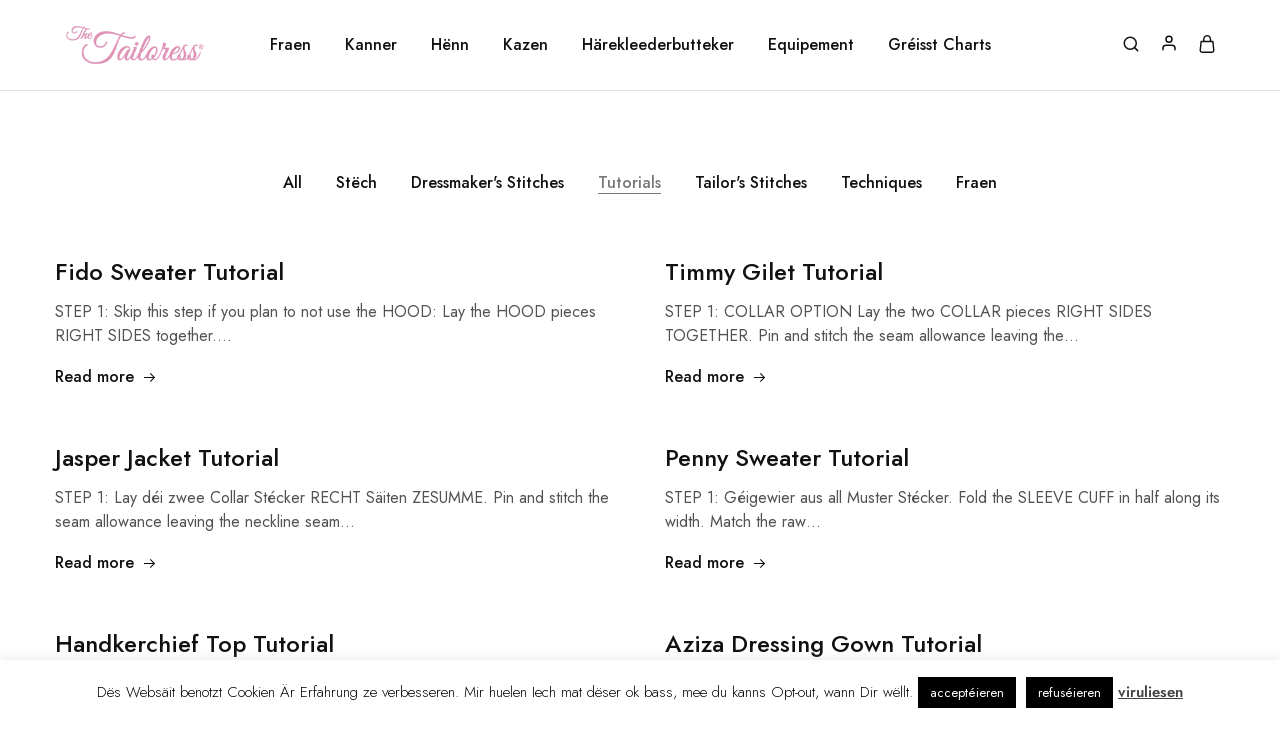

--- FILE ---
content_type: text/html; charset=UTF-8
request_url: https://www.the-tailoress.com/lb/category/Tutorials/
body_size: 21132
content:
<!doctype html>
<html lang="lb" dir="ltr">
<head>
    <meta charset="UTF-8">
    <meta name="viewport" content="width=device-width, initial-scale=1">
    <link rel="profile" href="https://gmpg.org/xfn/11">

	<meta name='robots' content='index, follow, max-image-preview:large, max-snippet:-1, max-video-preview:-1' />

	<!-- This site is optimized with the Yoast SEO plugin v26.8 - https://yoast.com/product/yoast-seo-wordpress/ -->
	<title>Tutorials Archives - d'Tailoress</title>
	<link rel="canonical" href="http://www.the-tailoress.com/lb/m/category/Tutorials/" />
	<link rel="next" href="https://www.the-tailoress.com/category/tutorials/page/2/" />
	<meta property="og:locale" content="en_US" />
	<meta property="og:type" content="article" />
	<meta property="og:title" content="Tutorials Archives - d'Tailoress" />
	<meta property="og:url" content="Majo://www.the-tailoress.com/category/tutorials/" />
	<meta property="og:site_name" content="d'Tailoress" />
	<meta name="twitter:card" content="summary_large_image" />
	<script type="application/ld+json" class="yoast-schema-graph">{"@context":"https://schema.org","@graph":[{"@type":"CollectionPage","@id":"https://www.the-tailoress.com/category/tutorials/","url":"https://www.the-tailoress.com/category/tutorials/","name":"Tutorials Archives - The Tailoress","isPartOf":{"@id":"https://www.the-tailoress.com/#website"},"breadcrumb":{"@id":"https://www.the-tailoress.com/category/tutorials/#breadcrumb"},"inLanguage":"lb"},{"@type":"BreadcrumbList","@id":"https://www.the-tailoress.com/category/tutorials/#breadcrumb","itemListElement":[{"@type":"ListItem","position":1,"name":"Home","item":"https://www.the-tailoress.com/"},{"@type":"ListItem","position":2,"name":"Tutorials"}]},{"@type":"WebSite","@id":"https://www.the-tailoress.com/#website","url":"https://www.the-tailoress.com/","name":"The Tailoress","description":"","publisher":{"@id":"https://www.the-tailoress.com/#organization"},"potentialAction":[{"@type":"SearchAction","target":{"@type":"EntryPoint","urlTemplate":"https://www.the-tailoress.com/?s={search_term_string}"},"query-input":{"@type":"PropertyValueSpecification","valueRequired":true,"valueName":"search_term_string"}}],"inLanguage":"lb"},{"@type":"Organization","@id":"https://www.the-tailoress.com/#organization","name":"The Tailoress","url":"https://www.the-tailoress.com/","logo":{"@type":"ImageObject","inLanguage":"lb","@id":"https://www.the-tailoress.com/#/schema/logo/image/","url":"https://www.the-tailoress.com/wp-content/uploads/2022/08/The-Tailoress-Logo.png","contentUrl":"https://www.the-tailoress.com/wp-content/uploads/2022/08/The-Tailoress-Logo.png","width":4000,"height":1600,"caption":"The Tailoress"},"image":{"@id":"https://www.the-tailoress.com/#/schema/logo/image/"},"sameAs":["https://www.facebook.com/pages/Sewing-Pattern-Cutting-and-Dressmaking/126427090862322","https://www.instagram.com/the_tailoress"]}]}</script>
	<!-- / Yoast SEO plugin. -->


<link rel='dns-prefetch' href='//fonts.googleapis.com' />
<link rel="alternate" type="application/rss+xml" title="d'Tailoress &raquo; Feed" href="http://www.the-tailoress.com/lb/m/feed/" />
<link rel="alternate" type="application/rss+xml" title="d'Tailoress &raquo; Comments Feed" href="http://www.the-tailoress.com/lb/m/comments/feed/" />
<style id='wp-img-auto-sizes-contain-inline-css' type='text/css'>
img:is([sizes=auto i],[sizes^="auto," i]){contain-intrinsic-size:3000px 1500px}
/*# sourceURL=wp-img-auto-sizes-contain-inline-css */
</style>
<link rel='stylesheet' id='wp-block-library-css' href='https://www.the-tailoress.com/wp-includes/css/dist/block-library/style.min.css?ver=de8168b9111e4af6114eee88e6b9fe27' type='text/css' media='all' />
<style id='wp-block-library-theme-inline-css' type='text/css'>
.wp-block-audio :where(figcaption){color:#555;font-size:13px;text-align:center}.is-dark-theme .wp-block-audio :where(figcaption){color:#ffffffa6}.wp-block-audio{margin:0 0 1em}.wp-block-code{border:1px solid #ccc;border-radius:4px;font-family:Menlo,Consolas,monaco,monospace;padding:.8em 1em}.wp-block-embed :where(figcaption){color:#555;font-size:13px;text-align:center}.is-dark-theme .wp-block-embed :where(figcaption){color:#ffffffa6}.wp-block-embed{margin:0 0 1em}.blocks-gallery-caption{color:#555;font-size:13px;text-align:center}.is-dark-theme .blocks-gallery-caption{color:#ffffffa6}:root :where(.wp-block-image figcaption){color:#555;font-size:13px;text-align:center}.is-dark-theme :root :where(.wp-block-image figcaption){color:#ffffffa6}.wp-block-image{margin:0 0 1em}.wp-block-pullquote{border-bottom:4px solid;border-top:4px solid;color:currentColor;margin-bottom:1.75em}.wp-block-pullquote :where(cite),.wp-block-pullquote :where(footer),.wp-block-pullquote__citation{color:currentColor;font-size:.8125em;font-style:normal;text-transform:uppercase}.wp-block-quote{border-left:.25em solid;margin:0 0 1.75em;padding-left:1em}.wp-block-quote cite,.wp-block-quote footer{color:currentColor;font-size:.8125em;font-style:normal;position:relative}.wp-block-quote:where(.has-text-align-right){border-left:none;border-right:.25em solid;padding-left:0;padding-right:1em}.wp-block-quote:where(.has-text-align-center){border:none;padding-left:0}.wp-block-quote.is-large,.wp-block-quote.is-style-large,.wp-block-quote:where(.is-style-plain){border:none}.wp-block-search .wp-block-search__label{font-weight:700}.wp-block-search__button{border:1px solid #ccc;padding:.375em .625em}:where(.wp-block-group.has-background){padding:1.25em 2.375em}.wp-block-separator.has-css-opacity{opacity:.4}.wp-block-separator{border:none;border-bottom:2px solid;margin-left:auto;margin-right:auto}.wp-block-separator.has-alpha-channel-opacity{opacity:1}.wp-block-separator:not(.is-style-wide):not(.is-style-dots){width:100px}.wp-block-separator.has-background:not(.is-style-dots){border-bottom:none;height:1px}.wp-block-separator.has-background:not(.is-style-wide):not(.is-style-dots){height:2px}.wp-block-table{margin:0 0 1em}.wp-block-table td,.wp-block-table th{word-break:normal}.wp-block-table :where(figcaption){color:#555;font-size:13px;text-align:center}.is-dark-theme .wp-block-table :where(figcaption){color:#ffffffa6}.wp-block-video :where(figcaption){color:#555;font-size:13px;text-align:center}.is-dark-theme .wp-block-video :where(figcaption){color:#ffffffa6}.wp-block-video{margin:0 0 1em}:root :where(.wp-block-template-part.has-background){margin-bottom:0;margin-top:0;padding:1.25em 2.375em}
/*# sourceURL=/wp-includes/css/dist/block-library/theme.min.css */
</style>
<style id='classic-theme-styles-inline-css' type='text/css'>
/*! This file is auto-generated */
.wp-block-button__link{color:#fff;background-color:#32373c;border-radius:9999px;box-shadow:none;text-decoration:none;padding:calc(.667em + 2px) calc(1.333em + 2px);font-size:1.125em}.wp-block-file__button{background:#32373c;color:#fff;text-decoration:none}
/*# sourceURL=/wp-includes/css/classic-themes.min.css */
</style>
<style id='global-styles-inline-css' type='text/css'>
:root{--wp--preset--aspect-ratio--square: 1;--wp--preset--aspect-ratio--4-3: 4/3;--wp--preset--aspect-ratio--3-4: 3/4;--wp--preset--aspect-ratio--3-2: 3/2;--wp--preset--aspect-ratio--2-3: 2/3;--wp--preset--aspect-ratio--16-9: 16/9;--wp--preset--aspect-ratio--9-16: 9/16;--wp--preset--color--black: #000000;--wp--preset--color--cyan-bluish-gray: #abb8c3;--wp--preset--color--white: #ffffff;--wp--preset--color--pale-pink: #f78da7;--wp--preset--color--vivid-red: #cf2e2e;--wp--preset--color--luminous-vivid-orange: #ff6900;--wp--preset--color--luminous-vivid-amber: #fcb900;--wp--preset--color--light-green-cyan: #7bdcb5;--wp--preset--color--vivid-green-cyan: #00d084;--wp--preset--color--pale-cyan-blue: #8ed1fc;--wp--preset--color--vivid-cyan-blue: #0693e3;--wp--preset--color--vivid-purple: #9b51e0;--wp--preset--gradient--vivid-cyan-blue-to-vivid-purple: linear-gradient(135deg,rgb(6,147,227) 0%,rgb(155,81,224) 100%);--wp--preset--gradient--light-green-cyan-to-vivid-green-cyan: linear-gradient(135deg,rgb(122,220,180) 0%,rgb(0,208,130) 100%);--wp--preset--gradient--luminous-vivid-amber-to-luminous-vivid-orange: linear-gradient(135deg,rgb(252,185,0) 0%,rgb(255,105,0) 100%);--wp--preset--gradient--luminous-vivid-orange-to-vivid-red: linear-gradient(135deg,rgb(255,105,0) 0%,rgb(207,46,46) 100%);--wp--preset--gradient--very-light-gray-to-cyan-bluish-gray: linear-gradient(135deg,rgb(238,238,238) 0%,rgb(169,184,195) 100%);--wp--preset--gradient--cool-to-warm-spectrum: linear-gradient(135deg,rgb(74,234,220) 0%,rgb(151,120,209) 20%,rgb(207,42,186) 40%,rgb(238,44,130) 60%,rgb(251,105,98) 80%,rgb(254,248,76) 100%);--wp--preset--gradient--blush-light-purple: linear-gradient(135deg,rgb(255,206,236) 0%,rgb(152,150,240) 100%);--wp--preset--gradient--blush-bordeaux: linear-gradient(135deg,rgb(254,205,165) 0%,rgb(254,45,45) 50%,rgb(107,0,62) 100%);--wp--preset--gradient--luminous-dusk: linear-gradient(135deg,rgb(255,203,112) 0%,rgb(199,81,192) 50%,rgb(65,88,208) 100%);--wp--preset--gradient--pale-ocean: linear-gradient(135deg,rgb(255,245,203) 0%,rgb(182,227,212) 50%,rgb(51,167,181) 100%);--wp--preset--gradient--electric-grass: linear-gradient(135deg,rgb(202,248,128) 0%,rgb(113,206,126) 100%);--wp--preset--gradient--midnight: linear-gradient(135deg,rgb(2,3,129) 0%,rgb(40,116,252) 100%);--wp--preset--font-size--small: 13px;--wp--preset--font-size--medium: 20px;--wp--preset--font-size--large: 36px;--wp--preset--font-size--x-large: 42px;--wp--preset--spacing--20: 0.44rem;--wp--preset--spacing--30: 0.67rem;--wp--preset--spacing--40: 1rem;--wp--preset--spacing--50: 1.5rem;--wp--preset--spacing--60: 2.25rem;--wp--preset--spacing--70: 3.38rem;--wp--preset--spacing--80: 5.06rem;--wp--preset--shadow--natural: 6px 6px 9px rgba(0, 0, 0, 0.2);--wp--preset--shadow--deep: 12px 12px 50px rgba(0, 0, 0, 0.4);--wp--preset--shadow--sharp: 6px 6px 0px rgba(0, 0, 0, 0.2);--wp--preset--shadow--outlined: 6px 6px 0px -3px rgb(255, 255, 255), 6px 6px rgb(0, 0, 0);--wp--preset--shadow--crisp: 6px 6px 0px rgb(0, 0, 0);}:where(.is-layout-flex){gap: 0.5em;}:where(.is-layout-grid){gap: 0.5em;}body .is-layout-flex{display: flex;}.is-layout-flex{flex-wrap: wrap;align-items: center;}.is-layout-flex > :is(*, div){margin: 0;}body .is-layout-grid{display: grid;}.is-layout-grid > :is(*, div){margin: 0;}:where(.wp-block-columns.is-layout-flex){gap: 2em;}:where(.wp-block-columns.is-layout-grid){gap: 2em;}:where(.wp-block-post-template.is-layout-flex){gap: 1.25em;}:where(.wp-block-post-template.is-layout-grid){gap: 1.25em;}.has-black-color{color: var(--wp--preset--color--black) !important;}.has-cyan-bluish-gray-color{color: var(--wp--preset--color--cyan-bluish-gray) !important;}.has-white-color{color: var(--wp--preset--color--white) !important;}.has-pale-pink-color{color: var(--wp--preset--color--pale-pink) !important;}.has-vivid-red-color{color: var(--wp--preset--color--vivid-red) !important;}.has-luminous-vivid-orange-color{color: var(--wp--preset--color--luminous-vivid-orange) !important;}.has-luminous-vivid-amber-color{color: var(--wp--preset--color--luminous-vivid-amber) !important;}.has-light-green-cyan-color{color: var(--wp--preset--color--light-green-cyan) !important;}.has-vivid-green-cyan-color{color: var(--wp--preset--color--vivid-green-cyan) !important;}.has-pale-cyan-blue-color{color: var(--wp--preset--color--pale-cyan-blue) !important;}.has-vivid-cyan-blue-color{color: var(--wp--preset--color--vivid-cyan-blue) !important;}.has-vivid-purple-color{color: var(--wp--preset--color--vivid-purple) !important;}.has-black-background-color{background-color: var(--wp--preset--color--black) !important;}.has-cyan-bluish-gray-background-color{background-color: var(--wp--preset--color--cyan-bluish-gray) !important;}.has-white-background-color{background-color: var(--wp--preset--color--white) !important;}.has-pale-pink-background-color{background-color: var(--wp--preset--color--pale-pink) !important;}.has-vivid-red-background-color{background-color: var(--wp--preset--color--vivid-red) !important;}.has-luminous-vivid-orange-background-color{background-color: var(--wp--preset--color--luminous-vivid-orange) !important;}.has-luminous-vivid-amber-background-color{background-color: var(--wp--preset--color--luminous-vivid-amber) !important;}.has-light-green-cyan-background-color{background-color: var(--wp--preset--color--light-green-cyan) !important;}.has-vivid-green-cyan-background-color{background-color: var(--wp--preset--color--vivid-green-cyan) !important;}.has-pale-cyan-blue-background-color{background-color: var(--wp--preset--color--pale-cyan-blue) !important;}.has-vivid-cyan-blue-background-color{background-color: var(--wp--preset--color--vivid-cyan-blue) !important;}.has-vivid-purple-background-color{background-color: var(--wp--preset--color--vivid-purple) !important;}.has-black-border-color{border-color: var(--wp--preset--color--black) !important;}.has-cyan-bluish-gray-border-color{border-color: var(--wp--preset--color--cyan-bluish-gray) !important;}.has-white-border-color{border-color: var(--wp--preset--color--white) !important;}.has-pale-pink-border-color{border-color: var(--wp--preset--color--pale-pink) !important;}.has-vivid-red-border-color{border-color: var(--wp--preset--color--vivid-red) !important;}.has-luminous-vivid-orange-border-color{border-color: var(--wp--preset--color--luminous-vivid-orange) !important;}.has-luminous-vivid-amber-border-color{border-color: var(--wp--preset--color--luminous-vivid-amber) !important;}.has-light-green-cyan-border-color{border-color: var(--wp--preset--color--light-green-cyan) !important;}.has-vivid-green-cyan-border-color{border-color: var(--wp--preset--color--vivid-green-cyan) !important;}.has-pale-cyan-blue-border-color{border-color: var(--wp--preset--color--pale-cyan-blue) !important;}.has-vivid-cyan-blue-border-color{border-color: var(--wp--preset--color--vivid-cyan-blue) !important;}.has-vivid-purple-border-color{border-color: var(--wp--preset--color--vivid-purple) !important;}.has-vivid-cyan-blue-to-vivid-purple-gradient-background{background: var(--wp--preset--gradient--vivid-cyan-blue-to-vivid-purple) !important;}.has-light-green-cyan-to-vivid-green-cyan-gradient-background{background: var(--wp--preset--gradient--light-green-cyan-to-vivid-green-cyan) !important;}.has-luminous-vivid-amber-to-luminous-vivid-orange-gradient-background{background: var(--wp--preset--gradient--luminous-vivid-amber-to-luminous-vivid-orange) !important;}.has-luminous-vivid-orange-to-vivid-red-gradient-background{background: var(--wp--preset--gradient--luminous-vivid-orange-to-vivid-red) !important;}.has-very-light-gray-to-cyan-bluish-gray-gradient-background{background: var(--wp--preset--gradient--very-light-gray-to-cyan-bluish-gray) !important;}.has-cool-to-warm-spectrum-gradient-background{background: var(--wp--preset--gradient--cool-to-warm-spectrum) !important;}.has-blush-light-purple-gradient-background{background: var(--wp--preset--gradient--blush-light-purple) !important;}.has-blush-bordeaux-gradient-background{background: var(--wp--preset--gradient--blush-bordeaux) !important;}.has-luminous-dusk-gradient-background{background: var(--wp--preset--gradient--luminous-dusk) !important;}.has-pale-ocean-gradient-background{background: var(--wp--preset--gradient--pale-ocean) !important;}.has-electric-grass-gradient-background{background: var(--wp--preset--gradient--electric-grass) !important;}.has-midnight-gradient-background{background: var(--wp--preset--gradient--midnight) !important;}.has-small-font-size{font-size: var(--wp--preset--font-size--small) !important;}.has-medium-font-size{font-size: var(--wp--preset--font-size--medium) !important;}.has-large-font-size{font-size: var(--wp--preset--font-size--large) !important;}.has-x-large-font-size{font-size: var(--wp--preset--font-size--x-large) !important;}
:where(.wp-block-post-template.is-layout-flex){gap: 1.25em;}:where(.wp-block-post-template.is-layout-grid){gap: 1.25em;}
:where(.wp-block-term-template.is-layout-flex){gap: 1.25em;}:where(.wp-block-term-template.is-layout-grid){gap: 1.25em;}
:where(.wp-block-columns.is-layout-flex){gap: 2em;}:where(.wp-block-columns.is-layout-grid){gap: 2em;}
:root :where(.wp-block-pullquote){font-size: 1.5em;line-height: 1.6;}
/*# sourceURL=global-styles-inline-css */
</style>
<link rel='stylesheet' id='cookie-law-info-css' href='https://www.the-tailoress.com/wp-content/plugins/cookie-law-info/legacy/public/css/cookie-law-info-public.css?ver=3.4.0' type='text/css' media='all' />
<link rel='stylesheet' id='cookie-law-info-gdpr-css' href='https://www.the-tailoress.com/wp-content/plugins/cookie-law-info/legacy/public/css/cookie-law-info-gdpr.css?ver=3.4.0' type='text/css' media='all' />
<style id='woocommerce-inline-inline-css' type='text/css'>
.woocommerce form .form-row .required { visibility: visible; }
/*# sourceURL=woocommerce-inline-inline-css */
</style>
<link rel='stylesheet' id='wcboost-variation-swatches-css' href='https://www.the-tailoress.com/wp-content/plugins/wcboost-variation-swatches/assets/css/frontend.css?ver=1.1.3' type='text/css' media='all' />
<style id='wcboost-variation-swatches-inline-css' type='text/css'>
:root { --wcboost-swatches-item-width: 30px; --wcboost-swatches-item-height: 30px; }
/*# sourceURL=wcboost-variation-swatches-inline-css */
</style>
<link rel='stylesheet' id='select2-css' href='https://www.the-tailoress.com/wp-content/plugins/woocommerce/assets/css/select2.css?ver=10.4.3' type='text/css' media='all' />
<link rel='stylesheet' id='elementor-icons-css' href='https://www.the-tailoress.com/wp-content/plugins/elementor/assets/lib/eicons/css/elementor-icons.min.css?ver=5.46.0' type='text/css' media='all' />
<link rel='stylesheet' id='elementor-frontend-css' href='https://www.the-tailoress.com/wp-content/plugins/elementor/assets/css/frontend.min.css?ver=3.34.4' type='text/css' media='all' />
<link rel='stylesheet' id='elementor-post-12236-css' href='https://www.the-tailoress.com/wp-content/uploads/elementor/css/post-12236.css?ver=1769651206' type='text/css' media='all' />
<link rel='stylesheet' id='razzi-deals-css' href='https://www.the-tailoress.com/wp-content/plugins/razzi-addons/modules/product-deals/assets/deals.css?ver=1.0.0' type='text/css' media='all' />
<link rel='stylesheet' id='razzi-fonts-css' href='https://fonts.googleapis.com/css?family=Jost%3A200%2C300%2C400%2C500%2C600%2C700%2C800&#038;subset=latin%2Clatin-ext&#038;ver=20200928' type='text/css' media='all' />
<link rel='stylesheet' id='swiper-css' href='https://www.the-tailoress.com/wp-content/plugins/elementor/assets/lib/swiper/v8/css/swiper.min.css?ver=8.4.5' type='text/css' media='all' />
<link rel='stylesheet' id='razzi-css' href='https://www.the-tailoress.com/wp-content/themes/razzi/style.css?ver=20241212' type='text/css' media='all' />
<style id='razzi-inline-css' type='text/css'>
.topbar {height: 46px}.site-header .logo .logo-image { width: 160px;height: 64px; }@media (min-width: 767px) {#campaign-bar { height: 50px;}}.header-sticky.woocommerce-cart .cart-collaterals { top: 140px; }.header-sticky.woocommerce-cart.admin-bar .cart-collaterals { top: 172px; }.header-sticky.single-product div.product.layout-v5 .entry-summary { top: 120px; }.header-sticky.single-product.admin-bar div.product.layout-v5 .entry-summary { top: 152px; }.razzi-boxed-layout  {}#page-header.page-header--layout-1 .page-header__title { padding-top: 50px; }#page-header.page-header--layout-2 { padding-top: 50px; }#page-header.page-header--layout-1 .page-header__title { padding-bottom: 50px; }#page-header.page-header--layout-2 { padding-bottom: 50px; }.footer-branding .logo-image {  }.footer-newsletter { --rz-footer-newsletter-top-spacing: 110px }.footer-newsletter { --rz-footer-newsletter-bottom-spacing: 41px }.footer-extra { --rz-footer-extra-top-spacing: 105px }.footer-extra { --rz-footer-extra-bottom-spacing: 112px }.footer-widgets { --rz-footer-widget-top-spacing: 64px }.footer-widgets { --rz-footer-widget-bottom-spacing: 64px }.footer-links { --rz-footer-links-top-spacing: 64px }.footer-links { --rz-footer-links-bottom-spacing: 64px }.footer-main { --rz-footer-main-top-spacing: 22px }.footer-main { --rz-footer-main-bottom-spacing: 44px }body {--rz-color-primary:#7a767a;--rz-color-hover-primary:#7a767a; --rz-background-color-primary:#7a767a;--rz-border-color-primary:#7a767a}@media (max-width: 767px){.site-header .mobile-logo .logo-image {  }.menu-mobile-panel-content .mobile-logo .logo-image {  } }@media (max-width: 767px){ }@media (max-width: 767px){ }.preloader { background-color: rgba(255,255,255,1); }
/*# sourceURL=razzi-inline-css */
</style>
<link rel='stylesheet' id='razzi-child-style-css' href='https://www.the-tailoress.com/wp-content/themes/razzi-child/style.css?ver=de8168b9111e4af6114eee88e6b9fe27' type='text/css' media='all' />
<link rel='stylesheet' id='razzi-woocommerce-style-css' href='https://www.the-tailoress.com/wp-content/themes/razzi/woocommerce.css?ver=20241212' type='text/css' media='all' />
<link rel='stylesheet' id='elementor-gf-local-roboto-css' href='https://www.the-tailoress.com/wp-content/uploads/elementor/google-fonts/css/roboto.css?ver=1742289497' type='text/css' media='all' />
<link rel='stylesheet' id='elementor-gf-local-robotoslab-css' href='https://www.the-tailoress.com/wp-content/uploads/elementor/google-fonts/css/robotoslab.css?ver=1742289502' type='text/css' media='all' />
<script type="text/template" id="tmpl-variation-template">
	<div class="woocommerce-variation-description">{{{ data.variation.variation_description }}}</div>
	<div class="woocommerce-variation-price">{{{ data.variation.price_html }}}</div>
	<div class="woocommerce-variation-availability">{{{ data.variation.availability_html }}}</div>
</script>
<script type="text/template" id="tmpl-unavailable-variation-template">
	<p role="alert">Sorry, this product is unavailable. Please choose a different combination.</p>
</script>
<script type="text/javascript" src="https://www.the-tailoress.com/wp-includes/js/jquery/jquery.min.js?ver=3.7.1" id="jquery-core-js"></script>
<script type="text/javascript" src="https://www.the-tailoress.com/wp-includes/js/jquery/jquery-migrate.min.js?ver=3.4.1" id="jquery-migrate-js"></script>
<script type="text/javascript" id="cookie-law-info-js-extra">
/* <![CDATA[ */
var Cli_Data = {"nn_cookie_ids":[],"cookielist":[],"non_necessary_cookies":[],"ccpaEnabled":"","ccpaRegionBased":"","ccpaBarEnabled":"","strictlyEnabled":["necessary","obligatoire"],"ccpaType":"gdpr","js_blocking":"","custom_integration":"","triggerDomRefresh":"","secure_cookies":""};
var cli_cookiebar_settings = {"animate_speed_hide":"500","animate_speed_show":"500","background":"#fff","border":"#444","border_on":"","button_1_button_colour":"#000","button_1_button_hover":"#000000","button_1_link_colour":"#fff","button_1_as_button":"1","button_1_new_win":"","button_2_button_colour":"#333","button_2_button_hover":"#292929","button_2_link_colour":"#444","button_2_as_button":"","button_2_hidebar":"1","button_3_button_colour":"#000","button_3_button_hover":"#000000","button_3_link_colour":"#fff","button_3_as_button":"1","button_3_new_win":"","button_4_button_colour":"#000","button_4_button_hover":"#000000","button_4_link_colour":"#fff","button_4_as_button":"1","button_7_button_colour":"#61a229","button_7_button_hover":"#4e8221","button_7_link_colour":"#fff","button_7_as_button":"1","button_7_new_win":"","font_family":"inherit","header_fix":"","notify_animate_hide":"1","notify_animate_show":"","notify_div_id":"#cookie-law-info-bar","notify_position_horizontal":"right","notify_position_vertical":"bottom","scroll_close":"","scroll_close_reload":"","accept_close_reload":"","reject_close_reload":"","showagain_tab":"1","showagain_background":"#fff","showagain_border":"#000","showagain_div_id":"#cookie-law-info-again","showagain_x_position":"100px","text":"#000","show_once_yn":"","show_once":"10000","logging_on":"","as_popup":"","popup_overlay":"","bar_heading_text":"","cookie_bar_as":"banner","popup_showagain_position":"bottom-right","widget_position":"left"};
var log_object = {"ajax_url":"https://www.the-tailoress.com/wp-admin/admin-ajax.php"};
//# sourceURL=cookie-law-info-js-extra
/* ]]> */
</script>
<script type="text/javascript" src="https://www.the-tailoress.com/wp-content/plugins/cookie-law-info/legacy/public/js/cookie-law-info-public.js?ver=3.4.0" id="cookie-law-info-js"></script>
<script type="text/javascript" src="https://www.the-tailoress.com/wp-content/plugins/woocommerce/assets/js/jquery-blockui/jquery.blockUI.min.js?ver=2.7.0-wc.10.4.3" id="wc-jquery-blockui-js" defer="defer" data-wp-strategy="defer"></script>
<script type="text/javascript" src="https://www.the-tailoress.com/wp-content/plugins/woocommerce/assets/js/js-cookie/js.cookie.min.js?ver=2.1.4-wc.10.4.3" id="wc-js-cookie-js" defer="defer" data-wp-strategy="defer"></script>
<script type="text/javascript" id="woocommerce-js-extra">
/* <![CDATA[ */
var woocommerce_params = {"ajax_url":"/wp-admin/admin-ajax.php","wc_ajax_url":"/?wc-ajax=%%endpoint%%","i18n_password_show":"Show password","i18n_password_hide":"Hide password"};
//# sourceURL=woocommerce-js-extra
/* ]]> */
</script>
<script type="text/javascript" src="https://www.the-tailoress.com/wp-content/plugins/woocommerce/assets/js/frontend/woocommerce.min.js?ver=10.4.3" id="woocommerce-js" defer="defer" data-wp-strategy="defer"></script>
<script type="text/javascript" src="https://www.the-tailoress.com/wp-content/plugins/woocommerce/assets/js/selectWoo/selectWoo.full.min.js?ver=1.0.9-wc.10.4.3" id="selectWoo-js" defer="defer" data-wp-strategy="defer"></script>
<script type="text/javascript" src="https://www.the-tailoress.com/wp-includes/js/underscore.min.js?ver=1.13.7" id="underscore-js"></script>
<script type="text/javascript" id="wp-util-js-extra">
/* <![CDATA[ */
var _wpUtilSettings = {"ajax":{"url":"/wp-admin/admin-ajax.php"}};
//# sourceURL=wp-util-js-extra
/* ]]> */
</script>
<script type="text/javascript" src="https://www.the-tailoress.com/wp-includes/js/wp-util.min.js?ver=de8168b9111e4af6114eee88e6b9fe27" id="wp-util-js"></script>
<script type="text/javascript" src="https://www.the-tailoress.com/wp-content/plugins/razzi-addons/modules/product-deals/assets/deals.js?ver=1.0.0" id="razzi-deals-js-js"></script>
<script type="text/javascript" id="wc-add-to-cart-variation-js-extra">
/* <![CDATA[ */
var wc_add_to_cart_variation_params = {"wc_ajax_url":"/?wc-ajax=%%endpoint%%","i18n_no_matching_variations_text":"Sorry, no products matched your selection. Please choose a different combination.","i18n_make_a_selection_text":"Please select some product options before adding this product to your cart.","i18n_unavailable_text":"Sorry, this product is unavailable. Please choose a different combination.","i18n_reset_alert_text":"Your selection has been reset. Please select some product options before adding this product to your cart."};
//# sourceURL=wc-add-to-cart-variation-js-extra
/* ]]> */
</script>
<script type="text/javascript" src="https://www.the-tailoress.com/wp-content/plugins/woocommerce/assets/js/frontend/add-to-cart-variation.min.js?ver=10.4.3" id="wc-add-to-cart-variation-js" defer="defer" data-wp-strategy="defer"></script>
<script type="text/javascript" id="wc-cart-fragments-js-extra">
/* <![CDATA[ */
var wc_cart_fragments_params = {"ajax_url":"/wp-admin/admin-ajax.php","wc_ajax_url":"/?wc-ajax=%%endpoint%%","cart_hash_key":"wc_cart_hash_1caa39a2d8f9a569364e92e6eee19e38","fragment_name":"wc_fragments_1caa39a2d8f9a569364e92e6eee19e38","request_timeout":"5000"};
//# sourceURL=wc-cart-fragments-js-extra
/* ]]> */
</script>
<script type="text/javascript" src="https://www.the-tailoress.com/wp-content/plugins/woocommerce/assets/js/frontend/cart-fragments.min.js?ver=10.4.3" id="wc-cart-fragments-js" defer="defer" data-wp-strategy="defer"></script>

		<!-- GA Google Analytics @ https://m0n.co/ga -->
		<script>
			(function(i,s,o,g,r,a,m){i['GoogleAnalyticsObject']=r;i[r]=i[r]||function(){
			(i[r].q=i[r].q||[]).push(arguments)},i[r].l=1*new Date();a=s.createElement(o),
			m=s.getElementsByTagName(o)[0];a.async=1;a.src=g;m.parentNode.insertBefore(a,m)
			})(window,document,'script','https://www.google-analytics.com/analytics.js','ga');
			ga('create', 'UA-20579083-6', 'auto');
			ga('send', 'pageview');
		</script>

	
<!-- This website runs the Product Feed PRO for WooCommerce by AdTribes.io plugin - version woocommercesea_option_installed_version -->
	<noscript><style>.woocommerce-product-gallery{ opacity: 1 !important; }</style></noscript>
	<meta name="generator" content="Elementor 3.34.4; features: additional_custom_breakpoints; settings: css_print_method-external, google_font-enabled, font_display-auto">
			<style>
				.e-con.e-parent:nth-of-type(n+4):not(.e-lazyloaded):not(.e-no-lazyload),
				.e-con.e-parent:nth-of-type(n+4):not(.e-lazyloaded):not(.e-no-lazyload) * {
					background-image: none !important;
				}
				@media screen and (max-height: 1024px) {
					.e-con.e-parent:nth-of-type(n+3):not(.e-lazyloaded):not(.e-no-lazyload),
					.e-con.e-parent:nth-of-type(n+3):not(.e-lazyloaded):not(.e-no-lazyload) * {
						background-image: none !important;
					}
				}
				@media screen and (max-height: 640px) {
					.e-con.e-parent:nth-of-type(n+2):not(.e-lazyloaded):not(.e-no-lazyload),
					.e-con.e-parent:nth-of-type(n+2):not(.e-lazyloaded):not(.e-no-lazyload) * {
						background-image: none !important;
					}
				}
			</style>
			<link rel="icon" href="https://www.the-tailoress.com/wp-content/uploads/2016/04/cropped-favicon-83x83.png" sizes="32x32" />
<link rel="icon" href="https://www.the-tailoress.com/wp-content/uploads/2016/04/cropped-favicon-300x300.png" sizes="192x192" />
<link rel="apple-touch-icon" href="https://www.the-tailoress.com/wp-content/uploads/2016/04/cropped-favicon-300x300.png" />
<meta name="msapplication-TileImage" content="Majo://www.the-tailoress.com/wp-content/uploads/2016/04/cropped-favicon-300x300.png" />
		<style type="text/css" id="wp-custom-css">
			a.etsy{background-color:#eb6b20;padding:10px;color:#ffffff;font-size:1.5em;}		</style>
		<style id="kirki-inline-styles">.footer-branding .logo-text{font-family:Jost;font-size:28px;font-weight:600;text-transform:none;}/* cyrillic */
@font-face {
  font-family: 'Jost';
  font-style: normal;
  font-weight: 600;
  font-display: swap;
  src: url(https://www.the-tailoress.com/wp-content/fonts/jost/92zPtBhPNqw79Ij1E865zBUv7mx9IjVFNIg8mg.woff2) format('woff2');
  unicode-range: U+0301, U+0400-045F, U+0490-0491, U+04B0-04B1, U+2116;
}
/* latin-ext */
@font-face {
  font-family: 'Jost';
  font-style: normal;
  font-weight: 600;
  font-display: swap;
  src: url(https://www.the-tailoress.com/wp-content/fonts/jost/92zPtBhPNqw79Ij1E865zBUv7mx9IjVPNIg8mg.woff2) format('woff2');
  unicode-range: U+0100-02BA, U+02BD-02C5, U+02C7-02CC, U+02CE-02D7, U+02DD-02FF, U+0304, U+0308, U+0329, U+1D00-1DBF, U+1E00-1E9F, U+1EF2-1EFF, U+2020, U+20A0-20AB, U+20AD-20C0, U+2113, U+2C60-2C7F, U+A720-A7FF;
}
/* latin */
@font-face {
  font-family: 'Jost';
  font-style: normal;
  font-weight: 600;
  font-display: swap;
  src: url(https://www.the-tailoress.com/wp-content/fonts/jost/92zPtBhPNqw79Ij1E865zBUv7mx9IjVBNIg.woff2) format('woff2');
  unicode-range: U+0000-00FF, U+0131, U+0152-0153, U+02BB-02BC, U+02C6, U+02DA, U+02DC, U+0304, U+0308, U+0329, U+2000-206F, U+20AC, U+2122, U+2191, U+2193, U+2212, U+2215, U+FEFF, U+FFFD;
}/* cyrillic */
@font-face {
  font-family: 'Jost';
  font-style: normal;
  font-weight: 600;
  font-display: swap;
  src: url(https://www.the-tailoress.com/wp-content/fonts/jost/92zPtBhPNqw79Ij1E865zBUv7mx9IjVFNIg8mg.woff2) format('woff2');
  unicode-range: U+0301, U+0400-045F, U+0490-0491, U+04B0-04B1, U+2116;
}
/* latin-ext */
@font-face {
  font-family: 'Jost';
  font-style: normal;
  font-weight: 600;
  font-display: swap;
  src: url(https://www.the-tailoress.com/wp-content/fonts/jost/92zPtBhPNqw79Ij1E865zBUv7mx9IjVPNIg8mg.woff2) format('woff2');
  unicode-range: U+0100-02BA, U+02BD-02C5, U+02C7-02CC, U+02CE-02D7, U+02DD-02FF, U+0304, U+0308, U+0329, U+1D00-1DBF, U+1E00-1E9F, U+1EF2-1EFF, U+2020, U+20A0-20AB, U+20AD-20C0, U+2113, U+2C60-2C7F, U+A720-A7FF;
}
/* latin */
@font-face {
  font-family: 'Jost';
  font-style: normal;
  font-weight: 600;
  font-display: swap;
  src: url(https://www.the-tailoress.com/wp-content/fonts/jost/92zPtBhPNqw79Ij1E865zBUv7mx9IjVBNIg.woff2) format('woff2');
  unicode-range: U+0000-00FF, U+0131, U+0152-0153, U+02BB-02BC, U+02C6, U+02DA, U+02DC, U+0304, U+0308, U+0329, U+2000-206F, U+20AC, U+2122, U+2191, U+2193, U+2212, U+2215, U+FEFF, U+FFFD;
}/* cyrillic */
@font-face {
  font-family: 'Jost';
  font-style: normal;
  font-weight: 600;
  font-display: swap;
  src: url(https://www.the-tailoress.com/wp-content/fonts/jost/92zPtBhPNqw79Ij1E865zBUv7mx9IjVFNIg8mg.woff2) format('woff2');
  unicode-range: U+0301, U+0400-045F, U+0490-0491, U+04B0-04B1, U+2116;
}
/* latin-ext */
@font-face {
  font-family: 'Jost';
  font-style: normal;
  font-weight: 600;
  font-display: swap;
  src: url(https://www.the-tailoress.com/wp-content/fonts/jost/92zPtBhPNqw79Ij1E865zBUv7mx9IjVPNIg8mg.woff2) format('woff2');
  unicode-range: U+0100-02BA, U+02BD-02C5, U+02C7-02CC, U+02CE-02D7, U+02DD-02FF, U+0304, U+0308, U+0329, U+1D00-1DBF, U+1E00-1E9F, U+1EF2-1EFF, U+2020, U+20A0-20AB, U+20AD-20C0, U+2113, U+2C60-2C7F, U+A720-A7FF;
}
/* latin */
@font-face {
  font-family: 'Jost';
  font-style: normal;
  font-weight: 600;
  font-display: swap;
  src: url(https://www.the-tailoress.com/wp-content/fonts/jost/92zPtBhPNqw79Ij1E865zBUv7mx9IjVBNIg.woff2) format('woff2');
  unicode-range: U+0000-00FF, U+0131, U+0152-0153, U+02BB-02BC, U+02C6, U+02DA, U+02DC, U+0304, U+0308, U+0329, U+2000-206F, U+20AC, U+2122, U+2191, U+2193, U+2212, U+2215, U+FEFF, U+FFFD;
}</style>
<meta name="translation-stats" content='{"total_phrases":192,"translated_phrases":125,"human_translated_phrases":null,"hidden_phrases":9,"hidden_translated_phrases":9,"hidden_translateable_phrases":null,"meta_phrases":21,"meta_translated_phrases":6,"time":null}'/></head>

<body data-rsssl=1 class="archive category category-tutorials category-399 wp-embed-responsive wp-theme-razzi wp-child-theme-razzi-child theme-razzi woocommerce-no-js hfeed full-content razzi-blog-page header-default header-v1 header-sticky woocommerce-active product-qty-number elementor-default elementor-kit-12236">
<div id="preloader" class="preloader preloader-default">
	<span class="preloader-icon spinner"></span></div><div id="page" class="site">
	<div id="site-header-minimized"></div>			<header id="site-header" class="site-header header-bottom-no-sticky site-header__border">
			        <div class="header-main header-contents hidden-xs hidden-sm has-center menu-center" >
            <div class="razzi-header-container container">

									                    <div class="header-left-items header-items  has-logo">
						<div class="site-branding">
    <a href="http://www.the-tailoress.com/lb/m/" class="logo ">
		            <img src="https://www.the-tailoress.com/wp-content/uploads/2022/08/The-Tailoress-Logo.png" alt="d'Tailoress"
				 class="logo-dark logo-image">
				    </a>

	        <p class="site-title">
            d'Tailoress        </p>
	
	</div>                    </div>

									                    <div class="header-center-items header-items  has-menu has-logo">
						<nav id="primary-menu" class="main-navigation primary-navigation">
	<ul id="menu-pattern-search" class="nav-menu click-item"><li class="menu-item menu-item-type-taxonomy menu-item-object-product_cat menu-item-12255"><a href="http://www.the-tailoress.com/lb/m/product-category/Fraen/">Fraen</a></li>
<li class="menu-item menu-item-type-taxonomy menu-item-object-product_cat menu-item-12256"><a href="http://www.the-tailoress.com/lb/m/product-category/Kanner/">Kanner</a></li>
<li class="menu-item menu-item-type-taxonomy menu-item-object-product_cat menu-item-12257"><a href="http://www.the-tailoress.com/lb/m/product-category/dogs/">Hënn</a></li>
<li class="menu-item menu-item-type-taxonomy menu-item-object-product_cat menu-item-12262"><a href="http://www.the-tailoress.com/lb/m/product-category/cats/">Kazen</a></li>
<li class="menu-item menu-item-type-taxonomy menu-item-object-product_cat menu-item-12263"><a href="http://www.the-tailoress.com/lb/m/product-category/menswear/">Härekleederbutteker</a></li>
<li class="menu-item menu-item-type-taxonomy menu-item-object-product_cat menu-item-12534"><a href="http://www.the-tailoress.com/lb/m/product-category/Equipement/">Equipement</a></li>
<li class="menu-item menu-item-type-post_type menu-item-object-page menu-item-12325"><a href="http://www.the-tailoress.com/lb/m/vu-Charts/">Gréisst Charts</a></li>
</ul></nav>
                    </div>

									                    <div class="header-right-items header-items  has-logo">
						
<div class="header-search ra-search-form search-type-icon">
	        <span class="search-icon" data-toggle="modal" data-target="search-modal">
			<span class="razzi-svg-icon "><svg aria-hidden="true" role="img" focusable="false" xmlns="http://www.w3.org/2000/svg" width="24" height="24" viewBox="0 0 24 24" fill="none" stroke="currentColor" stroke-width="2" stroke-linecap="round" stroke-linejoin="round" ><circle cx="11" cy="11" r="8"></circle><line x1="21" y1="21" x2="16.65" y2="16.65"></line></svg></span>		</span>
		</div>

<div class="header-account">
	<a class="account-icon" href="http://www.the-tailoress.com/lb/m/mäi-Kont/" data-toggle="modal" data-target="account-modal">
		<span class="razzi-svg-icon "><svg aria-hidden="true" role="img" focusable="false" xmlns="http://www.w3.org/2000/svg" width="24" height="24" viewBox="0 0 24 24" fill="none" stroke="currentColor" stroke-width="2" stroke-linecap="round" stroke-linejoin="round"><path d="M20 21v-2a4 4 0 0 0-4-4H8a4 4 0 0 0-4 4v2"></path><circle cx="12" cy="7" r="4"></circle></svg></span>	</a>
	</div>

<div class="header-cart">
	<a href="http://www.the-tailoress.com/lb/m/Weenchen/" data-toggle="modal" data-target="cart-modal">
		<span class="razzi-svg-icon icon-cart"><svg aria-hidden="true" role="img" focusable="false" width="24" height="24" viewBox="0 0 24 24" xmlns="http://www.w3.org/2000/svg"> <path d="M21.9353 20.0337L20.7493 8.51772C20.7003 8.0402 20.2981 7.67725 19.8181 7.67725H4.21338C3.73464 7.67725 3.33264 8.03898 3.28239 8.51523L2.06458 20.0368C1.96408 21.0424 2.29928 22.0529 2.98399 22.8097C3.66874 23.566 4.63999 24.0001 5.64897 24.0001H18.3827C19.387 24.0001 20.3492 23.5747 21.0214 22.8322C21.7031 22.081 22.0361 21.0623 21.9353 20.0337ZM19.6348 21.5748C19.3115 21.9312 18.8668 22.1275 18.3827 22.1275H5.6493C5.16836 22.1275 4.70303 21.9181 4.37252 21.553C4.042 21.1878 3.88005 20.7031 3.92749 20.2284L5.056 9.55014H18.9732L20.0724 20.2216C20.1223 20.7281 19.9666 21.2087 19.6348 21.5748Z" fill="currentColor"></path> <path d="M12.1717 0C9.21181 0 6.80365 2.40811 6.80365 5.36803V8.6138H8.67622V5.36803C8.67622 3.44053 10.2442 1.87256 12.1717 1.87256C14.0992 1.87256 15.6674 3.44053 15.6674 5.36803V8.6138H17.5397V5.36803C17.5397 2.40811 15.1316 0 12.1717 0Z" fill="currentColor"></path> </svg></span>		<span class="counter cart-counter hidden">0</span>
	</a>
</div>
                    </div>

				            </div>
        </div>
				
<div class="header-mobile  header-contents logo-default hidden-md hidden-lg">

<div class="mobile-menu">
	<button class="mobile-menu-toggle hamburger-menu" data-toggle="modal" data-target="mobile-menu-modal">
		<span class="razzi-svg-icon "><svg aria-hidden="true" role="img" focusable="false" width="24" height="18" viewBox="0 0 24 18" fill="currentColor" xmlns="http://www.w3.org/2000/svg"><path d="M24 0H0V2.10674H24V0Z"/><path d="M24 7.88215H0V9.98889H24V7.88215Z"/><path d="M24 15.8925H0V18H24V15.8925Z"/></svg></span>	</button>
</div>					<div class="site-branding">
    <a href="http://www.the-tailoress.com/lb/m/" class="logo ">
		            <img src="https://www.the-tailoress.com/wp-content/uploads/2022/08/The-Tailoress-Logo.png" alt="d'Tailoress"
				 class="logo-dark logo-image">
				    </a>

	        <p class="site-title">
            d'Tailoress        </p>
	
	</div>				 <div class="mobile-header-icons">
<div class="mobile-search">
	<a href="#" class="search-icon" data-toggle="modal" data-target="search-modal">
		<span class="razzi-svg-icon "><svg aria-hidden="true" role="img" focusable="false" xmlns="http://www.w3.org/2000/svg" width="24" height="24" viewBox="0 0 24 24" fill="none" stroke="currentColor" stroke-width="2" stroke-linecap="round" stroke-linejoin="round" ><circle cx="11" cy="11" r="8"></circle><line x1="21" y1="21" x2="16.65" y2="16.65"></line></svg></span>	</a>
</div>
<div class="header-cart">
	<a href="http://www.the-tailoress.com/lb/m/Weenchen/" data-toggle="modal" data-target="cart-modal">
		<span class="razzi-svg-icon icon-cart"><svg aria-hidden="true" role="img" focusable="false" width="24" height="24" viewBox="0 0 24 24" xmlns="http://www.w3.org/2000/svg"> <path d="M21.9353 20.0337L20.7493 8.51772C20.7003 8.0402 20.2981 7.67725 19.8181 7.67725H4.21338C3.73464 7.67725 3.33264 8.03898 3.28239 8.51523L2.06458 20.0368C1.96408 21.0424 2.29928 22.0529 2.98399 22.8097C3.66874 23.566 4.63999 24.0001 5.64897 24.0001H18.3827C19.387 24.0001 20.3492 23.5747 21.0214 22.8322C21.7031 22.081 22.0361 21.0623 21.9353 20.0337ZM19.6348 21.5748C19.3115 21.9312 18.8668 22.1275 18.3827 22.1275H5.6493C5.16836 22.1275 4.70303 21.9181 4.37252 21.553C4.042 21.1878 3.88005 20.7031 3.92749 20.2284L5.056 9.55014H18.9732L20.0724 20.2216C20.1223 20.7281 19.9666 21.2087 19.6348 21.5748Z" fill="currentColor"></path> <path d="M12.1717 0C9.21181 0 6.80365 2.40811 6.80365 5.36803V8.6138H8.67622V5.36803C8.67622 3.44053 10.2442 1.87256 12.1717 1.87256C14.0992 1.87256 15.6674 3.44053 15.6674 5.36803V8.6138H17.5397V5.36803C17.5397 2.40811 15.1316 0 12.1717 0Z" fill="currentColor"></path> </svg></span>		<span class="counter cart-counter hidden">0</span>
	</a>
</div>
</div>
</div>
							</header>
		
	<div id="content" class="site-content "><div class="container clearfix">	<div id="primary" class="content-area ">			<div id="razzi-posts__taxs-list" class="razzi-posts__taxs-list" ><ul><li><a href="http://www.the-tailoress.com/lb/m/news/" class=""><span class ="tr_" id="tr_1" data-source="" data-orig="All">All</span></a></li><li><a href="http://www.the-tailoress.com/lb/m/category/stitches/" class="">Stëch</a></li><li><a href="http://www.the-tailoress.com/lb/m/category/stitches/dressmakers-stitches/" class=""><span class ="tr_" id="tr_2" data-source="" data-orig="Dressmaker&#039;s Stitches">Dressmaker&#039;s Stitches</span></a></li><li><a href="http://www.the-tailoress.com/lb/m/category/Tutorials/" class="selected">Tutorials</a></li><li><a href="http://www.the-tailoress.com/lb/m/category/stitches/tailors-stitches/" class=""><span class ="tr_" id="tr_3" data-source="" data-orig="Tailor&#039;s Stitches">Tailor&#039;s Stitches</span></a></li><li><a href="http://www.the-tailoress.com/lb/m/category/techniques/" class="">Techniques</a></li><li><a href="http://www.the-tailoress.com/lb/m/category/Tutorials/Fraen/" class="">Fraen</a></li></ul></div><div class="razzi-posts__wrapper "><div class="razzi-posts__loading"><div class="razzi-loading"></div></div><div class="razzi-posts__list  blog-wrapper--grid blog-columns--2 ">		
<article id="post-12714" class="blog-wrapper post-12714 post type-post status-publish format-standard hentry category-dogs category-tutorials "><div class="entry-summary"><h4 class="entry-title"><a href="http://www.the-tailoress.com/lb/m/fido-sweater-tutorial/" rel="bookmark"><span class ="tr_" id="tr_4" data-source="" data-orig="Fido Sweater Tutorial">Fido Sweater Tutorial</span></a></h4><div class="entry-content"><p><span class ="tr_" id="tr_5" data-source="" data-orig="STEP">STEP</span> 1: <span class ="tr_" id="tr_6" data-source="" data-orig="Skip this step if you plan to not use the HOOD">Skip this step if you plan to not use the HOOD</span>: <span class ="tr_" id="tr_7" data-source="" data-orig="Lay the HOOD pieces RIGHT SIDES together.">Lay the HOOD pieces RIGHT SIDES together.</span>&hellip;</p></div><a class="razzi-button button-normal" href="http://www.the-tailoress.com/lb/m/fido-sweater-tutorial/"><span class ="tr_" id="tr_8" data-source="" data-orig="Read more">Read more</span><span class="razzi-svg-icon "><svg aria-hidden="true" role="img" focusable="false" xmlns="http://www.w3.org/2000/svg" width="24" height="24" viewBox="0 0 24 24" fill="none" stroke="currentColor" stroke-width="2" stroke-linecap="round" stroke-linejoin="round"><line x1="0" y1="12" x2="19" y2="12"></line><polyline points="12 5 19 12 12 19"></polyline></svg></span></a></div>
</article>
<article id="post-12712" class="blog-wrapper post-12712 post type-post status-publish format-standard hentry category-dogs category-tutorials "><div class="entry-summary"><h4 class="entry-title"><a href="http://www.the-tailoress.com/lb/m/timmy-gilet-tutorial/" rel="bookmark"><span class ="tr_" id="tr_9" data-source="" data-orig="Timmy Gilet Tutorial">Timmy Gilet Tutorial</span></a></h4><div class="entry-content"><p><span class ="tr_" id="tr_10" data-source="" data-orig="STEP">STEP</span> 1: <span class ="tr_" id="tr_11" data-source="" data-orig="COLLAR OPTION Lay the two COLLAR pieces RIGHT SIDES TOGETHER">COLLAR OPTION Lay the two COLLAR pieces RIGHT SIDES TOGETHER</span>. <span class ="tr_" id="tr_12" data-source="" data-orig="Pin and stitch the seam allowance leaving the">Pin and stitch the seam allowance leaving the</span>&hellip;</p></div><a class="razzi-button button-normal" href="http://www.the-tailoress.com/lb/m/timmy-gilet-tutorial/"><span class ="tr_" id="tr_13" data-source="" data-orig="Read more">Read more</span><span class="razzi-svg-icon "><svg aria-hidden="true" role="img" focusable="false" xmlns="http://www.w3.org/2000/svg" width="24" height="24" viewBox="0 0 24 24" fill="none" stroke="currentColor" stroke-width="2" stroke-linecap="round" stroke-linejoin="round"><line x1="0" y1="12" x2="19" y2="12"></line><polyline points="12 5 19 12 12 19"></polyline></svg></span></a></div>
</article>
<article id="post-12711" class="blog-wrapper post-12711 post type-post status-publish format-standard hentry category-dogs category-tutorials "><div class="entry-summary"><h4 class="entry-title"><a href="http://www.the-tailoress.com/lb/m/jasper-jacket-tutorial/" rel="bookmark"><span class ="tr_" id="tr_14" data-source="" data-orig="Jasper Jacket Tutorial">Jasper Jacket Tutorial</span></a></h4><div class="entry-content"><p><span class ="tr_" id="tr_15" data-source="" data-orig="STEP">STEP</span> 1: Lay déi zwee Collar Stécker RECHT Säiten ZESUMME. <span class ="tr_" id="tr_16" data-source="" data-orig="Pin and stitch the seam allowance leaving the neckline seam">Pin and stitch the seam allowance leaving the neckline seam</span>&hellip;</p></div><a class="razzi-button button-normal" href="http://www.the-tailoress.com/lb/m/jasper-jacket-tutorial/"><span class ="tr_" id="tr_17" data-source="" data-orig="Read more">Read more</span><span class="razzi-svg-icon "><svg aria-hidden="true" role="img" focusable="false" xmlns="http://www.w3.org/2000/svg" width="24" height="24" viewBox="0 0 24 24" fill="none" stroke="currentColor" stroke-width="2" stroke-linecap="round" stroke-linejoin="round"><line x1="0" y1="12" x2="19" y2="12"></line><polyline points="12 5 19 12 12 19"></polyline></svg></span></a></div>
</article>
<article id="post-12710" class="blog-wrapper post-12710 post type-post status-publish format-standard hentry category-cats category-tutorials "><div class="entry-summary"><h4 class="entry-title"><a href="http://www.the-tailoress.com/lb/m/penny-sweater-tutorial/" rel="bookmark"><span class ="tr_" id="tr_18" data-source="" data-orig="Penny Sweater Tutorial">Penny Sweater Tutorial</span></a></h4><div class="entry-content"><p><span class ="tr_" id="tr_19" data-source="" data-orig="STEP">STEP</span> 1: Géigewier aus all Muster Stécker. <span class ="tr_" id="tr_20" data-source="" data-orig="Fold the SLEEVE CUFF in half along its width">Fold the SLEEVE CUFF in half along its width</span>. <span class ="tr_" id="tr_21" data-source="" data-orig="Match the raw">Match the raw</span>&hellip;</p></div><a class="razzi-button button-normal" href="http://www.the-tailoress.com/lb/m/penny-sweater-tutorial/"><span class ="tr_" id="tr_22" data-source="" data-orig="Read more">Read more</span><span class="razzi-svg-icon "><svg aria-hidden="true" role="img" focusable="false" xmlns="http://www.w3.org/2000/svg" width="24" height="24" viewBox="0 0 24 24" fill="none" stroke="currentColor" stroke-width="2" stroke-linecap="round" stroke-linejoin="round"><line x1="0" y1="12" x2="19" y2="12"></line><polyline points="12 5 19 12 12 19"></polyline></svg></span></a></div>
</article>
<article id="post-12709" class="blog-wrapper post-12709 post type-post status-publish format-standard hentry category-tops category-women "><div class="entry-summary"><h4 class="entry-title"><a href="http://www.the-tailoress.com/lb/m/handkerchief-top-tutorial/" rel="bookmark"><span class ="tr_" id="tr_23" data-source="" data-orig="Handkerchief Top Tutorial">Handkerchief Top Tutorial</span></a></h4><div class="entry-content"><p><span class ="tr_" id="tr_24" data-source="" data-orig="STEP">STEP</span> 1: <span class ="tr_" id="tr_25" data-source="" data-orig="For this pattern to work you can use any length and width of fabric so long as it">For this pattern to work you can use any length and width of fabric so long as it</span>&hellip;</p></div><a class="razzi-button button-normal" href="http://www.the-tailoress.com/lb/m/handkerchief-top-tutorial/"><span class ="tr_" id="tr_26" data-source="" data-orig="Read more">Read more</span><span class="razzi-svg-icon "><svg aria-hidden="true" role="img" focusable="false" xmlns="http://www.w3.org/2000/svg" width="24" height="24" viewBox="0 0 24 24" fill="none" stroke="currentColor" stroke-width="2" stroke-linecap="round" stroke-linejoin="round"><line x1="0" y1="12" x2="19" y2="12"></line><polyline points="12 5 19 12 12 19"></polyline></svg></span></a></div>
</article>
<article id="post-12708" class="blog-wrapper post-12708 post type-post status-publish format-standard hentry category-cats category-tutorials "><div class="entry-summary"><h4 class="entry-title"><a href="http://www.the-tailoress.com/lb/m/aziza-dressing-gown-tutorial/" rel="bookmark"><span class ="tr_" id="tr_27" data-source="" data-orig="Aziza Dressing Gown Tutorial">Aziza Dressing Gown Tutorial</span></a></h4><div class="entry-content"><p><span class ="tr_" id="tr_28" data-source="" data-orig="STEP">STEP</span> 1: <span class ="tr_" id="tr_29" data-source="" data-orig="Suitable for fleece/jersey/towelling fabric Turn the SLEEVE cuff back 1.5cm to the RIGHT SIDE">Suitable for fleece/jersey/towelling fabric Turn the SLEEVE cuff back 1.5cm to the RIGHT SIDE</span>, <span class ="tr_" id="tr_30" data-source="" data-orig="then fold it again">then fold it again</span>&hellip;</p></div><a class="razzi-button button-normal" href="http://www.the-tailoress.com/lb/m/aziza-dressing-gown-tutorial/"><span class ="tr_" id="tr_31" data-source="" data-orig="Read more">Read more</span><span class="razzi-svg-icon "><svg aria-hidden="true" role="img" focusable="false" xmlns="http://www.w3.org/2000/svg" width="24" height="24" viewBox="0 0 24 24" fill="none" stroke="currentColor" stroke-width="2" stroke-linecap="round" stroke-linejoin="round"><line x1="0" y1="12" x2="19" y2="12"></line><polyline points="12 5 19 12 12 19"></polyline></svg></span></a></div>
</article>
<article id="post-12707" class="blog-wrapper post-12707 post type-post status-publish format-standard hentry category-cats "><div class="entry-summary"><h4 class="entry-title"><a href="http://www.the-tailoress.com/lb/m/kylo-tee-tutorial/" rel="bookmark"><span class ="tr_" id="tr_32" data-source="" data-orig="Kylo Tee Tutorial">Kylo Tee Tutorial</span></a></h4><div class="entry-content"><p><span class ="tr_" id="tr_33" data-source="" data-orig="STEP">STEP</span> 1: 1.5<span class ="tr_" id="tr_34" data-source="" data-orig="cm seam allowance included Cut out all the pattern pieces">cm seam allowance included Cut out all the pattern pieces</span>. <span class ="tr_" id="tr_35" data-source="" data-orig="The CUFFS will sew better if made from">The CUFFS will sew better if made from</span>&hellip;</p></div><a class="razzi-button button-normal" href="http://www.the-tailoress.com/lb/m/kylo-tee-tutorial/"><span class ="tr_" id="tr_36" data-source="" data-orig="Read more">Read more</span><span class="razzi-svg-icon "><svg aria-hidden="true" role="img" focusable="false" xmlns="http://www.w3.org/2000/svg" width="24" height="24" viewBox="0 0 24 24" fill="none" stroke="currentColor" stroke-width="2" stroke-linecap="round" stroke-linejoin="round"><line x1="0" y1="12" x2="19" y2="12"></line><polyline points="12 5 19 12 12 19"></polyline></svg></span></a></div>
</article>
<article id="post-12706" class="blog-wrapper post-12706 post type-post status-publish format-standard hentry category-coats-jackets category-tutorials category-women "><div class="entry-summary"><h4 class="entry-title"><a href="http://www.the-tailoress.com/lb/m/gerda-kimono-tutorial/" rel="bookmark"><span class ="tr_" id="tr_37" data-source="" data-orig="Gerda Kimono Tutorial">Gerda Kimono Tutorial</span></a></h4><div class="entry-content"><p>&nbsp; <span class ="tr_" id="tr_38" data-source="" data-orig="STEP">STEP</span> 1: <span class ="tr_" id="tr_39" data-source="" data-orig="Please read the printing instructions">Please read the printing instructions</span>! <span class ="tr_" id="tr_40" data-source="" data-orig="Create the welt pockets on the FRONT pieces">Create the welt pockets on the FRONT pieces</span>. <span class ="tr_" id="tr_41" data-source="" data-orig="Follow the welt pocket">Follow the welt pocket</span>&hellip;</p></div><a class="razzi-button button-normal" href="http://www.the-tailoress.com/lb/m/gerda-kimono-tutorial/"><span class ="tr_" id="tr_42" data-source="" data-orig="Read more">Read more</span><span class="razzi-svg-icon "><svg aria-hidden="true" role="img" focusable="false" xmlns="http://www.w3.org/2000/svg" width="24" height="24" viewBox="0 0 24 24" fill="none" stroke="currentColor" stroke-width="2" stroke-linecap="round" stroke-linejoin="round"><line x1="0" y1="12" x2="19" y2="12"></line><polyline points="12 5 19 12 12 19"></polyline></svg></span></a></div>
</article>
<article id="post-12705" class="blog-wrapper post-12705 post type-post status-publish format-standard hentry category-dresses category-women "><div class="entry-summary"><h4 class="entry-title"><a href="http://www.the-tailoress.com/lb/m/penelope-dress-tutorial/" rel="bookmark"><span class ="tr_" id="tr_43" data-source="" data-orig="Penelope Dress Tutorial">Penelope Dress Tutorial</span></a></h4><div class="entry-content"><p>&nbsp; <span class ="tr_" id="tr_44" data-source="" data-orig="STEP">STEP</span> 1: Géigewier aus all Muster Stécker. <span class ="tr_" id="tr_45" data-source="" data-orig="Fold the darts of the CUPS and sew following the curved">Fold the darts of the CUPS and sew following the curved</span>&hellip;</p></div><a class="razzi-button button-normal" href="http://www.the-tailoress.com/lb/m/penelope-dress-tutorial/"><span class ="tr_" id="tr_46" data-source="" data-orig="Read more">Read more</span><span class="razzi-svg-icon "><svg aria-hidden="true" role="img" focusable="false" xmlns="http://www.w3.org/2000/svg" width="24" height="24" viewBox="0 0 24 24" fill="none" stroke="currentColor" stroke-width="2" stroke-linecap="round" stroke-linejoin="round"><line x1="0" y1="12" x2="19" y2="12"></line><polyline points="12 5 19 12 12 19"></polyline></svg></span></a></div>
</article>
<article id="post-12704" class="blog-wrapper post-12704 post type-post status-publish format-standard hentry category-shorts category-swimwear category-tutorials category-women "><div class="entry-summary"><h4 class="entry-title"><a href="http://www.the-tailoress.com/lb/m/kara-shorts-tutorial/" rel="bookmark"><span class ="tr_" id="tr_47" data-source="" data-orig="Kara Shorts Tutorial">Kara Shorts Tutorial</span></a></h4><div class="entry-content"><p>&nbsp; <span class ="tr_" id="tr_48" data-source="" data-orig="STEP">STEP</span> 1:  Dir kënnt wéi de Sëtz fir extra Plazverbrauch zu Linn. <span class ="tr_" id="tr_49" data-source="" data-orig="Use double the same fabric or a">Use double the same fabric or a</span>&hellip;</p></div><a class="razzi-button button-normal" href="http://www.the-tailoress.com/lb/m/kara-shorts-tutorial/"><span class ="tr_" id="tr_50" data-source="" data-orig="Read more">Read more</span><span class="razzi-svg-icon "><svg aria-hidden="true" role="img" focusable="false" xmlns="http://www.w3.org/2000/svg" width="24" height="24" viewBox="0 0 24 24" fill="none" stroke="currentColor" stroke-width="2" stroke-linecap="round" stroke-linejoin="round"><line x1="0" y1="12" x2="19" y2="12"></line><polyline points="12 5 19 12 12 19"></polyline></svg></span></a></div>
</article>	
	</div><div class="razzi-posts__found"><div class="razzi-posts__found-inner">Weist<span class="current-post"> 10 </span> vun <span class="found-post"> 28 </span> <span class ="tr_" id="tr_51" data-source="" data-orig="posts">posts</span> <span class="count-bar"></span></div> </div>        <nav class="next-posts-navigation navigation load-navigation">
            <div class="nav-links">
				                    <div id="razzi-blog-previous-ajax" class="nav-previous-ajax">
						<a href="http://www.the-tailoress.com/lb/m/lb/category/Tutorials/page/2/" ><span class="button-text">Méi lueden</span></a>                        <div class="razzi-gooey-loading">
                            <div class="razzi-gooey">
                                <div class="dots">
                                    <span></span>
                                    <span></span>
                                    <span></span>
                                </div>
                            </div>
                        </div>
                    </div>
				            </div>
        </nav>
		</div>
	</div>
	
</div></div>
	<footer id="site-footer" class="site-footer site-footer-dark">
		<div class="footer-main site-info has-divider">
	<div class="footer-container razzi-container">
		
			<div class="footer-items footer-left">
				<div class="copyright">&copy;2026 D'Schneiderin All Rechter reservéiert</div>			</div>

		
			<div class="footer-items footer-right">
				<nav class="menu-footer-container"><ul id="footer-menu" class="footer-menu nav-menu menu"><li id="menu-item-12775" class="menu-item menu-item-type-taxonomy menu-item-object-category current-menu-item menu-item-12775"><a href="http://www.the-tailoress.com/lb/m/category/Tutorials/" aria-current="page">Tutorials</a></li>
<li id="menu-item-12290" class="menu-item menu-item-type-post_type menu-item-object-page current_page_parent menu-item-12290"><a href="http://www.the-tailoress.com/lb/m/news/">Annonce</a></li>
<li id="menu-item-2931" class="menu-item menu-item-type-post_type menu-item-object-page menu-item-2931"><a href="http://www.the-tailoress.com/lb/m/support/">Ënnerstëtzung</a></li>
<li id="menu-item-2928" class="menu-item menu-item-type-post_type menu-item-object-page menu-item-2928"><a href="http://www.the-tailoress.com/lb/m/FAQ/">FAQ d'</a></li>
<li id="menu-item-12364" class="menu-item menu-item-type-post_type menu-item-object-page menu-item-12364"><a href="http://www.the-tailoress.com/lb/m/Dréckerei-Uweisungen/">Dréckerei Instruktioune</a></li>
<li id="menu-item-8347" class="menu-item menu-item-type-post_type menu-item-object-page menu-item-8347"><a href="http://www.the-tailoress.com/lb/m/privacy-tools/">Privatsphär Tools</a></li>
<li id="menu-item-8348" class="menu-item menu-item-type-post_type menu-item-object-page menu-item-8348"><a href="http://www.the-tailoress.com/lb/m/privacy-policy/">Gréisst vun der Datei / Konditioune &#038; Konditiounen</a></li>
<li id="menu-item-12360" class="menu-item menu-item-type-custom menu-item-object-custom menu-item-12360"><a href="http://www.the-tailoress.com/lb/m/sitemap.xml">Sitemap</a></li>
</ul></nav>			</div>

			</div>
</div>

<div class="footer-links has-divider">
	<div class="footer-container razzi-container">
		<div id="transposh-8" class="widget widget_transposh"><h2 class="widget-title">Iwwersetzung</h2><span class="no_translate"><select name="lang" onchange="document.location.href=this.options[this.selectedIndex].value;"><option value="/category/tutorials/">English</option><option value="/sq/category/Tutorials/">Shqip</option><option value="/ar/category/دروس/">العربية</option><option value="/de/Kategorie/Tutorials/">Deutsch</option><option value="/af/category/tutoriale/">Afrikaans</option><option value="/hy/category/Ձեռնարկներ/">Հայերեն</option><option value="/fr/category/tutoriels/">Français</option><option value="/az/category/Dərsliklər/">azərbaycan dili</option><option value="/eu/category/tutoretzak/">Euskara</option><option value="/nl/categorie/tutorials/">Nederlands</option><option value="/ca/category/tutorials/">Català</option><option value="/be/category/навучальныя-дапаможнікі/">Беларуская</option><option value="/bn/category/টিউটোরিয়াল/">বাংলা</option><option value="/da/category/selvstudier/">Dansk</option><option value="/bs/category/tutorijali/">bosanski jezik</option><option value="/es/categor&iacute;a/tutoriales/">Español</option><option value="/bg/category/уроци/">Български</option><option value="/ceb/category/mga-panudlo/">Binisaya</option><option value="/pt/category/tutoriais/">Português</option><option value="/ny/category/Maphunziro/">Chinyanja</option><option value="/zh/类别/教程/">中文(简体)</option><option value="/cy/category/sesiynau-tiwtorial/">Cymraeg</option><option value="/zh-tw/類別/教程/">中文(漢字)</option><option value="/hr/category/tutorijali/">Hrvatski</option><option value="/it/category/esercitazioni/">Italiano</option><option value="/cs/category/tutori&aacute;ly/">Čeština</option><option value="/eo/category/lernilojn/">Esperanto</option><option value="/no/category/tutorials/">Norsk</option><option value="/et/category/&otilde;petused/">Eesti keel</option><option value="/fi/category/Oppaat/">Suomi</option><option value="/gl/categor&iacute;a/tutoriais/">Galego</option><option value="/ka/category/გაკვეთილები/">ქართული</option><option value="/el/category/&sigma;&epsilon;&mu;&iota;&nu;ά&rho;&iota;&alpha;/">Ελληνικά</option><option value="/gu/category/ટ્યુટોરિયલ્સ/">ગુજરાતી</option><option value="/ht/category/tutory&egrave;l/">Kreyòl ayisyen</option><option value="/ha/category/Koyawa/">Harshen Hausa</option><option value="/hmn/category/cov-tutorials/">Hmoob</option><option value="/mw/category/tutorials/">Hmoob Daw</option><option value="/he/category/הדרכות/">עברית</option><option value="/hi/वर्ग/ट्यूटोरियल/">हिन्दी; हिंदी</option><option value="/hu/category/oktat&oacute;anyagok/">Magyar</option><option value="/is/category/n&aacute;mskei&eth;/">Íslenska</option><option value="/ig/udi/Nkuzi/">Asụsụ Igbo</option><option value="/id/category/tutorial/">Bahasa Indonesia</option><option value="/ga/category/ranganna-teagaisc/">Gaeilge</option><option value="/ja/category/チュートリアル/">日本語</option><option value="/jw/category/tutorial/">basa Jawa</option><option value="/kn/category/ಟ್ಯುಟೋರಿಯಲ್/">ಕನ್ನಡ</option><option value="/kk/category/оқулықтар/">Қазақ тілі</option><option value="/km/ប្រភេទ/ការបង្រៀន/">ភាសាខ្មែរ</option><option value="/ko/category/자습서/">한국어</option><option value="/lo/category/tutorials/">ພາສາລາວ</option><option value="/la/category/tutorials/">Latīna</option><option value="/lv/category/konsultācijas/">Latviešu valoda</option><option value="/lt/category/Pamokos/">Lietuvių kalba</option><option value="/mk/category/вежби/">македонски јазик</option><option value="/mg/category/Tutorials/">Malagasy fiteny</option><option value="/ms/category/tutorial/">Bahasa Melayu</option><option value="/ml/category/ട്യൂട്ടോറിയലുകൾ/">മലയാളം</option><option value="/mt/category/tutorials/">Malti</option><option value="/mi/category/tutorials/">Te Reo Māori</option><option value="/mr/category/शिकवण्या/">मराठी</option><option value="/mn/category/хичээлүүд/">Монгол</option><option value="/my/category/လဲ-tutorial/">မြန်မာစာ</option><option value="/ne/category/tutorials/">नेपाली</option><option value="/fa/category/آموزش/">پارسی</option><option value="/pl/category/tutoriale/">Polski</option><option value="/pa/category/tutorials/">ਪੰਜਾਬੀ</option><option value="/ro/category/Tutoriale/">Română</option><option value="/ru/категория/учебные-пособия/">Русский</option><option value="/sr/category/туториали/">Cрпски језик</option><option value="/st/category/tutorials/">Sesotho</option><option value="/si/category/නිබන්ධන/">සිංහල</option><option value="/sk/category/tutori&aacute;ly/">Slovenčina</option><option value="/sl/category/vaje/">Slovenščina</option><option value="/so/category/casharada/">Af-Soomaali</option><option value="/su/category/tutorials/">Basa Sunda</option><option value="/sw/category/tutorials/">Kiswahili</option><option value="/sv/category/Handledningar/">Svenska</option><option value="/tl/category/Tutorials/">Tagalog</option><option value="/tg/category/tutorials/">Тоҷикӣ</option><option value="/ta/category/பயிற்சிகள்/">தமிழ்</option><option value="/te/category/ట్యుటోరియల్స్/">తెలుగు</option><option value="/th/category/บทเรียน/">ภาษาไทย</option><option value="/tr/category/&ouml;ğreticiler/">Türkçe</option><option value="/uk/категорія/навчальні-посібники/">Українська</option><option value="/ur/category/سبق/">اردو</option><option value="/uz/category/tutorials/">Oʻzbek tili</option><option value="/vi/category/hướng-dẫn/">Tiếng Việt</option><option value="/yi/category/טוטאָריאַלז/">ייִדיש</option><option value="/yo/category/tutorials/">èdè Yorùbá</option><option value="/zu/category/Tutorials/">isiZulu</option><option value="/am/category/አጋዥ/">አማርኛ</option><option value="/ba/category/tutorials/">башҡорт теле</option><option value="/yue/category/教程/">粤语</option><option value="/co/category/tutoriali/">Corsu</option><option value="/fy/category/tutorials/">Frysk</option><option value="/haw/category/tutorials/">ʻŌlelo Hawaiʻi</option><option value="/ky/category/китептер/">кыргыз тили</option><option value="/ku/category/tutorials/">Kurdî</option><option value="/lb/category/Tutorials/" selected="selected">Lëtzebuergesch</option><option value="/sm/category/aoaoga-faamasani/">gagana fa'a Samoa</option><option value="/gd/category/clasaichean/">Gàidhlig</option><option value="/sn/category/Tutorials/">chiShona</option><option value="/sd/category/tutorials/">سنڌي</option><option value="/tt/category/Җитәкчелеге/">татарча</option><option value="/xh/category/tutorials/">isiXhosa</option></select><br/></span><a id="tr_setdeflang" class="tr_setdeflang" onClick="return false;" href="https://www.the-tailoress.com/wp-admin/admin-ajax.php?action=tp_cookie_bck">Set als standard Sprooch</a><br/><div id="tr_credit"></div></div>	</div>
</div>			</footer>
<a href="#page" id="gotop"><span class="razzi-svg-icon "><svg aria-hidden="true" role="img" focusable="false" xmlns="http://www.w3.org/2000/svg" width="24" height="24" viewBox="0 0 24 24" fill="none" stroke="currentColor" stroke-width="2" stroke-linecap="round" stroke-linejoin="round"><line x1="0" y1="12" x2="19" y2="12"></line><polyline points="12 5 19 12 12 19"></polyline></svg></span></a>
</div><!-- #page -->
<script type="speculationrules">
{"prefetch":[{"source":"document","where":{"and":[{"href_matches":"/*"},{"not":{"href_matches":["/wp-*.php","/wp-admin/*","/wp-content/uploads/*","/wp-content/*","/wp-content/plugins/*","/wp-content/themes/razzi-child/*","/wp-content/themes/razzi/*","/*\\?(.+)"]}},{"not":{"selector_matches":"a[rel~=\"nofollow\"]"}},{"not":{"selector_matches":".no-prefetch, .no-prefetch a"}}]},"eagerness":"conservative"}]}
</script>
<!--googleoff: all--><div id="cookie-law-info-bar" data-nosnippet="true"><span>Dës Websäit benotzt Cookien Är Erfahrung ze verbesseren. Mir huelen Iech mat dëser ok bass, mee du kanns Opt-out, wann Dir wëllt.<a role='button' data-cli_action="accept" id="cookie_action_close_header" class="medium cli-plugin-button cli-plugin-main-button cookie_action_close_header cli_action_button wt-cli-accept-btn">acceptéieren</a> <a role='button' id="cookie_action_close_header_reject" class="medium cli-plugin-button cli-plugin-main-button cookie_action_close_header_reject cli_action_button wt-cli-reject-btn" data-cli_action="reject">refuséieren</a> <a href="http://www.the-tailoress.com/lb/m/privacy-policy" id="CONSTANT_OPEN_URL" target="_blank" class="cli-plugin-main-link">viruliesen</a></span></div><div id="cookie-law-info-again" data-nosnippet="true"><span id="cookie_hdr_showagain">Äre Weenchen ass am Moment eidel &amp; Äre Weenchen ass am Moment eidel</span></div><div class="cli-modal" data-nosnippet="true" id="cliSettingsPopup" tabindex="-1" role="dialog" aria-labelledby="cliSettingsPopup" aria-hidden="true">
  <div class="cli-modal-dialog" role="document">
	<div class="cli-modal-content cli-bar-popup">
		  <button type="button" class="cli-modal-close" id="cliModalClose">
			<svg class="" viewBox="0 0 24 24"><path d="M19 6.41l-1.41-1.41-5.59 5.59-5.59-5.59-1.41 1.41 5.59 5.59-5.59 5.59 1.41 1.41 5.59-5.59 5.59 5.59 1.41-1.41-5.59-5.59z"></path><path d="M0 0h24v24h-24z" fill="none"></path></svg>
			<span class="wt-cli-sr-only">Zoumaachen</span>
		  </button>
		  <div class="cli-modal-body">
			<div class="cli-container-fluid cli-tab-container">
	<div class="cli-row">
		<div class="cli-col-12 cli-align-items-stretch cli-px-0">
			<div class="cli-privacy-overview">
				<h4>Privatsphär Iwwersiichtskaart</h4>				<div class="cli-privacy-content">
					<div class="cli-privacy-content-text">Dës Websäit benotzt Cookien Är Erfahrung ze verbesseren wann Dir de Site navigéiert duerch. Aus dësen Cookien, de Cookien, déi als néideg kategoriséiert sinn si op Äre Browser gespäichert nodeems se fir d'Aarbecht vun Basis Fonktionnalitéiten vun der Websäit essentiel sinn. Mir benotzen och drëtt-Partei Cookien datt hëllefen eis analyséieren an ze verstoen, wéi Dir dës Websäit benotzt. Dës Cookien wäert an Ärem Browser gespäichert ginn eréischt mat Är Zoustëmmung. Dir hutt och d'Optioun ze Opt-out vun dësen Cookien. Mee stoppt aus e puer vun dëse Cookie kann en Effekt op Är Consultatioun Erfahrung hunn.</div>
				</div>
				<a class="cli-privacy-readmore" aria-label="Show more" role="button" data-readmore-text="Show more" data-readless-text="Show less"></a>			</div>
		</div>
		<div class="cli-col-12 cli-align-items-stretch cli-px-0 cli-tab-section-container">
												<div class="cli-tab-section">
						<div class="cli-tab-header">
							<a role="button" tabindex="0" class="cli-nav-link cli-settings-mobile" data-target="necessary" data-toggle="cli-toggle-tab">
								néideg							</a>
															<div class="wt-cli-necessary-checkbox">
									<input type="checkbox" class="cli-user-preference-checkbox"  id="wt-cli-checkbox-necessary" data-id="checkbox-necessary" checked="checked"  />
									<label class="form-check-label" for="wt-cli-checkbox-necessary">néideg</label>
								</div>
								<span class="cli-necessary-caption">ëmmer Ugeschalt</span>
													</div>
						<div class="cli-tab-content">
							<div class="cli-tab-pane cli-fade" data-id="necessary">
								<div class="wt-cli-cookie-description">
									Néideg Cookien sinn fir d'Websäit ze Funktioun absolut essentiell gutt. Dës Kategorie gehéieren nëmmen Cookien déi elementar Fonktionnalitéiten a Sécherheet Fonctiounen vun der Websäit garantéiert. Dës Cookien Geschäft do keng perséinlech Informatiounen.								</div>
							</div>
						</div>
					</div>
																	<div class="cli-tab-section">
						<div class="cli-tab-header">
							<a role="button" tabindex="0" class="cli-nav-link cli-settings-mobile" data-target="non-necessary" data-toggle="cli-toggle-tab">
								Non-néideg							</a>
															<div class="cli-switch">
									<input type="checkbox" id="wt-cli-checkbox-non-necessary" class="cli-user-preference-checkbox"  data-id="checkbox-non-necessary" checked='checked' />
									<label for="wt-cli-checkbox-non-necessary" class="cli-slider" data-cli-enable="Enabled" data-cli-disable="Disabled"><span class="wt-cli-sr-only">Non-néideg</span></label>
								</div>
													</div>
						<div class="cli-tab-content">
							<div class="cli-tab-pane cli-fade" data-id="non-necessary">
								<div class="wt-cli-cookie-description">
									All Cookien déi net besonnesch néideg ginn vläicht fir d'Websäit ze Funktioun an ass speziell zu sammelen Benotzer perséinlech Daten via Analytiken benotzt, Annoncen, Wéinst Ënnerbewosstsinn Inhalter sinn als Net-néideg Cookien als. Et ass obligatoresch fir Zoustëmmung Benotzer erklären virun dës Cookien ze lafen op Ärem Internetsite.								</div>
							</div>
						</div>
					</div>
										</div>
	</div>
</div>
		  </div>
		  <div class="cli-modal-footer">
			<div class="wt-cli-element cli-container-fluid cli-tab-container">
				<div class="cli-row">
					<div class="cli-col-12 cli-align-items-stretch cli-px-0">
						<div class="cli-tab-footer wt-cli-privacy-overview-actions">
						
															<a id="wt-cli-privacy-save-btn" role="button" tabindex="0" data-cli-action="accept" class="wt-cli-privacy-btn cli_setting_save_button wt-cli-privacy-accept-btn cli-btn">Äre Weenchen ass am Moment eidel &amp; Äre Weenchen ass am Moment eidel</a>
													</div>
						
					</div>
				</div>
			</div>
		</div>
	</div>
  </div>
</div>
<div class="cli-modal-backdrop cli-fade cli-settings-overlay"></div>
<div class="cli-modal-backdrop cli-fade cli-popupbar-overlay"></div>
<!--googleon: all-->		<style>
			:root {
				-webkit-user-select: none;
				-webkit-touch-callout: none;
				-ms-user-select: none;
				-moz-user-select: none;
				user-select: none;
			}
		</style>
		<script type="text/javascript">
			/*<![CDATA[*/
			document.oncontextmenu = function(event) {
				if (event.target.tagName != 'INPUT' && event.target.tagName != 'TEXTAREA') {
					event.preventDefault();
				}
			};
			document.ondragstart = function() {
				if (event.target.tagName != 'INPUT' && event.target.tagName != 'TEXTAREA') {
					event.preventDefault();
				}
			};
			/*]]>*/
		</script>
		        <div id="mobile-menu-modal"
             class="mobile-menu rz-modal ra-menu-mobile-modal ra-hamburger-modal side-left" tabindex="-1">
            <div class="off-modal-layer"></div>
            <div class="menu-mobile-panel-content panel-content">
                <div class="modal-header">
                    <div class="mobile-logo">
											<div class="site-branding">
    <a href="http://www.the-tailoress.com/lb/m/" class="logo ">
		            <img src="https://www.the-tailoress.com/wp-content/uploads/2022/08/The-Tailoress-Logo.png" alt="d'Tailoress"
				 class="logo-dark logo-image">
				    </a>

	        <p class="site-title">
            d'Tailoress        </p>
	
	</div>					                    </div>
                    <a href="#"
                       class="close-account-panel button-close"><span class="razzi-svg-icon "><svg aria-hidden="true" role="img" focusable="false" xmlns="http://www.w3.org/2000/svg" width="24" height="24" viewBox="0 0 24 24" fill="none" stroke="currentColor" stroke-width="2" stroke-linecap="round" stroke-linejoin="round"><line x1="18" y1="6" x2="6" y2="18"></line><line x1="6" y1="6" x2="18" y2="18"></line></svg></span></a>
                </div>
                <div class="modal-content">
					                    <nav class="hamburger-navigation menu-mobile-navigation">
						<ul id="menu-pattern-search-1" class="nav-menu menu click-item"><li class="menu-item menu-item-type-taxonomy menu-item-object-product_cat menu-item-12255"><a href="http://www.the-tailoress.com/lb/m/product-category/Fraen/">Fraen</a></li>
<li class="menu-item menu-item-type-taxonomy menu-item-object-product_cat menu-item-12256"><a href="http://www.the-tailoress.com/lb/m/product-category/Kanner/">Kanner</a></li>
<li class="menu-item menu-item-type-taxonomy menu-item-object-product_cat menu-item-12257"><a href="http://www.the-tailoress.com/lb/m/product-category/dogs/">Hënn</a></li>
<li class="menu-item menu-item-type-taxonomy menu-item-object-product_cat menu-item-12262"><a href="http://www.the-tailoress.com/lb/m/product-category/cats/">Kazen</a></li>
<li class="menu-item menu-item-type-taxonomy menu-item-object-product_cat menu-item-12263"><a href="http://www.the-tailoress.com/lb/m/product-category/menswear/">Härekleederbutteker</a></li>
<li class="menu-item menu-item-type-taxonomy menu-item-object-product_cat menu-item-12534"><a href="http://www.the-tailoress.com/lb/m/product-category/Equipement/">Equipement</a></li>
<li class="menu-item menu-item-type-post_type menu-item-object-page menu-item-12325"><a href="http://www.the-tailoress.com/lb/m/vu-Charts/">Gréisst Charts</a></li>
</ul>                    </nav>
                    <div class="content-footer">
						                    </div>
                </div>
            </div>
        </div>
		        <div id="account-modal" class="account-modal rz-modal ra-account-modal" tabindex="-1" role="dialog">
            <div class="off-modal-layer"></div>
            <div class="account-panel-content panel-content">
				<div class="modal-header">
    <h3 class="modal-title">Umellen</h3>
    <a href="#" class="close-account-panel button-close"><span class="razzi-svg-icon "><svg aria-hidden="true" role="img" focusable="false" xmlns="http://www.w3.org/2000/svg" width="24" height="24" viewBox="0 0 24 24" fill="none" stroke="currentColor" stroke-width="2" stroke-linecap="round" stroke-linejoin="round"><line x1="18" y1="6" x2="6" y2="18"></line><line x1="6" y1="6" x2="18" y2="18"></line></svg></span></a>
</div>

<div class="modal-content">
    <form class="woocommerce woocommerce-account woocommerce-form woocommerce-form-login login" method="post">

		
        <p class="form-row form-row-wide">
            <input  placeholder="Username" type="text" class="input-text" name="username" id="panel_username" autocomplete="username" value="Benotzernumm" required aria-required="true" />
        </p>
        <p class="form-row form-row-wide">
            <span class="password-input">
                <input placeholder="Passwuert" class="input-text" type="password" name="password" id="panel_password" autocomplete="current-password" required aria-required="true" />
            </span>
        </p>

		<p class="aiowps-captcha hide-when-displaying-tfa-input"><label for="aiowps-captcha-answer-697f9e0123e8e">Gitt weg eng Äntwert an Zifferen:</label><div class="aiowps-captcha-equation hide-when-displaying-tfa-input"><strong>uechtzéng &#8722; 8 = <input type="hidden" name="aiowps-captcha-string-info" class="aiowps-captcha-string-info" value="sx5tqdjqdg" /><input type="hidden" name="aiowps-captcha-temp-string" class="aiowps-captcha-temp-string" value="1769971201" /><input type="text" size="2" id="aiowps-captcha-answer-697f9e0123e8e" class="aiowps-captcha-answer" name="aiowps-captcha-answer" value="" autocomplete="off" /></strong></div></p>
        <p class="form-row form-row-wide form-row-remember">
            <label class="woocommerce-form__label woocommerce-form__label-for-checkbox inline">
                <input class="woocommerce-form__input woocommerce-form__input-checkbox" name="rememberme"
                       type="checkbox" value="forever"/>
                <span>Erënner dech u mech</span>
            </label>
            <label class="form-row form-row-wide lost_password">
                <a href="http://www.the-tailoress.com/lb/m/mäi-Kont/lost-password/">Verléiert Äert Passwuert?</a>
            </label>
        </p>

        <p class="form-row form-row-wide">
			<input type="hidden" id="woocommerce-login-nonce" name="woocommerce-login-nonce" value="80a081d2c8" /><input type="hidden" name="_wp_http_referer" value="/lb/category/Tutorials/" />            <button type="submit" class="razzi-button" name="login"
                    value="Sign in"
                    data-signing="Siging in..."
                    data-signed="Signed In">Umellen</button>

			                <span class="create-account razzi-button button-outline button-medium">En Account maachen</span>
			        </p>

		
    </form>

	        
        <form action="https://www.the-tailoress.com/my-account/" method="post" class="woocommerce woocommerce-account woocommerce-form woocommerce-form-register register"
              style="display: none;">

			
			
            <p class="form-row form-row-wide">
                <input placeholder="Email address" type="email" class="input-text" name="email" id="panel_reg_email"
                autocomplete="email" value="E-Mailadress" required aria-required="true" />            </p>

			
			<p class="aiowps-captcha hide-when-displaying-tfa-input"><label for="aiowps-captcha-answer-697f9e01248bc">Gitt weg eng Äntwert an Zifferen:</label><div class="aiowps-captcha-equation hide-when-displaying-tfa-input"><strong>20 &#8722; véierzéng = <input type="hidden" name="aiowps-captcha-string-info" class="aiowps-captcha-string-info" value="c63a0505qv" /><input type="hidden" name="aiowps-captcha-temp-string" class="aiowps-captcha-temp-string" value="1769971201" /><input type="text" size="2" id="aiowps-captcha-answer-697f9e01248bc" class="aiowps-captcha-answer" name="aiowps-captcha-answer" value="" autocomplete="off" /></strong></div></p><wc-order-attribution-inputs></wc-order-attribution-inputs><div class="woocommerce-privacy-policy-text"></div>
            <p class="form-row form-row-wide">
                <input type="hidden" id="woocommerce-register-nonce" name="woocommerce-register-nonce" value="ff95aac824" />                <input type="hidden" name="_wp_http_referer" value="https://www.the-tailoress.com/my-account/" />                <button type="submit" class="razzi-button" name="register"
                        value="Sign up">Umellen</button>
            </p>

            <p class="form-row form-row-wide already_registered">
                <a href="#"
                   class="login razzi-button button-outline button-medium">Huet schon e Kont</a>
            </p>

			
        </form>

	</div>
            </div>
        </div>
					<script>
				const lazyloadRunObserver = () => {
					const lazyloadBackgrounds = document.querySelectorAll( `.e-con.e-parent:not(.e-lazyloaded)` );
					const lazyloadBackgroundObserver = new IntersectionObserver( ( entries ) => {
						entries.forEach( ( entry ) => {
							if ( entry.isIntersecting ) {
								let lazyloadBackground = entry.target;
								if( lazyloadBackground ) {
									lazyloadBackground.classList.add( 'e-lazyloaded' );
								}
								lazyloadBackgroundObserver.unobserve( entry.target );
							}
						});
					}, { rootMargin: '200px 0px 200px 0px' } );
					lazyloadBackgrounds.forEach( ( lazyloadBackground ) => {
						lazyloadBackgroundObserver.observe( lazyloadBackground );
					} );
				};
				const events = [
					'DOMContentLoaded',
					'elementor/lazyload/observe',
				];
				events.forEach( ( event ) => {
					document.addEventListener( event, lazyloadRunObserver );
				} );
			</script>
			        <div id="cart-modal" class="cart-modal rz-modal ra-cart-modal" tabindex="-1" role="dialog">
            <div class="off-modal-layer"></div>
            <div class="cart-panel-content panel-content">
				<div class="modal-header">
    <h3 class="modal-title">Äre Weenchen        <span class="cart-panel-counter">(0)</span>
    </h3>
    <a href="#" class="close-account-panel button-close"><span class="razzi-svg-icon "><svg aria-hidden="true" role="img" focusable="false" xmlns="http://www.w3.org/2000/svg" width="24" height="24" viewBox="0 0 24 24" fill="none" stroke="currentColor" stroke-width="2" stroke-linecap="round" stroke-linejoin="round"><line x1="18" y1="6" x2="6" y2="18"></line><line x1="6" y1="6" x2="18" y2="18"></line></svg></span></a>
</div>
<div class="modal-content">
    <div class="widget_shopping_cart_content">
		

	<p class="woocommerce-mini-cart__empty-message">
		<span>
			Äre Weenchen ass eidel			<span class="razzi-svg-icon "><svg aria-hidden="true" role="img" focusable="false" width="24" height="24" viewBox="0 0 24 24" fill="none" xmlns="http://www.w3.org/2000/svg"><path d="M16.4 16.4C16.4 16.4 14.75 14.2 12 14.2C9.25 14.2 7.6 16.4 7.6 16.4M8.7 8.7H8.711M15.3 8.7H15.311M23 12C23 18.0751 18.0751 23 12 23C5.92487 23 1 18.0751 1 12C1 5.92487 5.92487 1 12 1C18.0751 1 23 5.92487 23 12Z" stroke="#111111" stroke-width="1.6" stroke-linecap="round" stroke-linejoin="round"/></svg></span>		</span>
		<a class="razzi-button button-outline button-larger" href="http://www.the-tailoress.com/lb/m/">Weider Shopping</a>
	</p>


    </div>
</div>
            </div>
        </div>
			<script type='text/javascript'>
		(function () {
			var c = document.body.className;
			c = c.replace(/woocommerce-no-js/, 'woocommerce-js');
			document.body.className = c;
		})();
	</script>
	<link rel='stylesheet' id='wc-blocks-style-css' href='https://www.the-tailoress.com/wp-content/plugins/woocommerce/assets/client/blocks/wc-blocks.css?ver=wc-10.4.3' type='text/css' media='all' />
<script type="text/javascript" id="wcboost-variation-swatches-js-extra">
/* <![CDATA[ */
var wcboost_variation_swatches_params = {"show_selected_label":""};
//# sourceURL=wcboost-variation-swatches-js-extra
/* ]]> */
</script>
<script type="text/javascript" src="https://www.the-tailoress.com/wp-content/plugins/wcboost-variation-swatches/assets/js/frontend.min.js?ver=1.1.3" id="wcboost-variation-swatches-js"></script>
<script type="text/javascript" src="https://www.the-tailoress.com/wp-content/plugins/woocommerce/assets/js/select2/select2.full.min.js?ver=4.0.3-wc.10.4.3" id="wc-select2-js" data-wp-strategy="defer"></script>
<script type="text/javascript" src="https://www.the-tailoress.com/wp-includes/js/jquery/jquery.serialize-object.js?ver=0.2-wp" id="jquery-serialize-object-js"></script>
<script type="text/javascript" src="https://www.the-tailoress.com/wp-content/plugins/razzi-addons/modules/products-filter/assets/js/products-filter.js?ver=20210223" id="razzi-products-filter-js"></script>
<script type="text/javascript" src="https://www.the-tailoress.com/wp-content/plugins/woocommerce/assets/js/sourcebuster/sourcebuster.min.js?ver=10.4.3" id="sourcebuster-js-js"></script>
<script type="text/javascript" id="wc-order-attribution-js-extra">
/* <![CDATA[ */
var wc_order_attribution = {"params":{"lifetime":1.0000000000000000818030539140313095458623138256371021270751953125e-5,"session":30,"base64":false,"ajaxurl":"https://www.the-tailoress.com/wp-admin/admin-ajax.php","prefix":"wc_order_attribution_","allowTracking":true},"fields":{"source_type":"current.typ","referrer":"current_add.rf","utm_campaign":"current.cmp","utm_source":"current.src","utm_medium":"current.mdm","utm_content":"current.cnt","utm_id":"current.id","utm_term":"current.trm","utm_source_platform":"current.plt","utm_creative_format":"current.fmt","utm_marketing_tactic":"current.tct","session_entry":"current_add.ep","session_start_time":"current_add.fd","session_pages":"session.pgs","session_count":"udata.vst","user_agent":"udata.uag"}};
//# sourceURL=wc-order-attribution-js-extra
/* ]]> */
</script>
<script type="text/javascript" src="https://www.the-tailoress.com/wp-content/plugins/woocommerce/assets/js/frontend/order-attribution.min.js?ver=10.4.3" id="wc-order-attribution-js"></script>
<script type="text/javascript" src="https://www.the-tailoress.com/wp-content/plugins/razzi-addons//assets/js/plugins/jquery.coundown.js?ver=1.0" id="coundown-js"></script>
<script type="text/javascript" src="https://www.the-tailoress.com/wp-content/themes/razzi/assets/js/plugins/isInViewport.min.js?ver=20201012" id="isInViewport-js"></script>
<script type="text/javascript" src="https://www.the-tailoress.com/wp-content/plugins/elementor/assets/lib/swiper/v8/swiper.min.js?ver=8.4.5" id="swiper-js"></script>
<script type="text/javascript" src="https://www.the-tailoress.com/wp-content/themes/razzi/assets/js/plugins/notify.min.js?ver=1.0.0" id="notify-js"></script>
<script type="text/javascript" src="https://www.the-tailoress.com/wp-includes/js/imagesloaded.min.js?ver=5.0.0" id="imagesloaded-js"></script>
<script type="text/javascript" id="razzi-js-extra">
/* <![CDATA[ */
var razziData = {"direction":"false","ajax_url":"/?wc-ajax=%%endpoint%%","admin_ajax_url":"https://www.the-tailoress.com/wp-admin/admin-ajax.php","nonce":"65e16d576e","search_content_type":"product","header_search_number":"3","header_ajax_search":"0","sticky_header":"1","mobile_landscape":"3","mobile_portrait":"2","popup":"","popup_frequency":"1","popup_visible":"loaded","popup_visible_delay":"5","recently_viewed_navigation":"scrollbar","added_to_cart_notice":{"added_to_cart_notice_layout":"panel"}};
//# sourceURL=razzi-js-extra
/* ]]> */
</script>
<script type="text/javascript" src="https://www.the-tailoress.com/wp-content/themes/razzi/assets/js/scripts.min.js?ver=20231212" id="razzi-js"></script>
        <div id="search-modal" class="search-modal rz-modal ra-search-form ra-search-modal" tabindex="-1" role="dialog">
            <div class="off-modal-layer"></div>
            <div class="search-panel-content panel-content">
				<div class="modal-header">
    <h3 class="modal-title">
		Sich Produkter    </h3>
    <a href="#"
       class="close-search-panel button-close"><span class="razzi-svg-icon "><svg aria-hidden="true" role="img" focusable="false" xmlns="http://www.w3.org/2000/svg" width="24" height="24" viewBox="0 0 24 24" fill="none" stroke="currentColor" stroke-width="2" stroke-linecap="round" stroke-linejoin="round"><line x1="18" y1="6" x2="6" y2="18"></line><line x1="6" y1="6" x2="18" y2="18"></line></svg></span></a>
</div>
<div class="modal-content">
		<form method="get" class="form-search" action="https://www.the-tailoress.com/">
		<div class="search-inner-content">
			<div class="product-cat"><div class="product-cat-label"><span class="label">All Kategorien</span><span class="razzi-svg-icon "><svg aria-hidden="true" role="img" focusable="false" xmlns="http://www.w3.org/2000/svg" width="24" height="24" viewBox="0 0 24 24" fill="none" stroke="currentColor" stroke-width="2" stroke-linecap="round" stroke-linejoin="round"><polyline points="6 9 12 15 18 9"></polyline></svg></span></div><select  name='product_cat' id='product-cat-modal' class='product-cat-dd'>
	<option value='0'>All Kategorien</option>
	<option class="level-0" value="accessories">Accessoiren</option>
	<option class="level-1" value="hats">&nbsp;&nbsp;&nbsp;Kaape</option>
	<option class="level-0" value="baby">Baby</option>
	<option class="level-0" value="cats">Kazen</option>
	<option class="level-0" value="children">Kanner</option>
	<option class="level-0" value="dogs">Hënn</option>
	<option class="level-0" value="furnishings">Equipement</option>
	<option class="level-0" value="menswear">Härekleederbutteker</option>
	<option class="level-0" value="women">Fraen</option>
	<option class="level-1" value="coats-jackets">&nbsp;&nbsp;&nbsp;Wopen / Jacketten</option>
	<option class="level-1" value="dresses">&nbsp;&nbsp;&nbsp;Räck</option>
	<option class="level-1" value="jumpsuits">&nbsp;&nbsp;&nbsp;Jumpsuits</option>
	<option class="level-1" value="lingerie">&nbsp;&nbsp;&nbsp;Lingerie</option>
	<option class="level-1" value="shorts">&nbsp;&nbsp;&nbsp;Sëtz</option>
	<option class="level-1" value="skirts">&nbsp;&nbsp;&nbsp;Skirts</option>
	<option class="level-1" value="swimwear">&nbsp;&nbsp;&nbsp;Ermëttlungen</option>
	<option class="level-1" value="tops">&nbsp;&nbsp;&nbsp;Suizid</option>
	<option class="level-1" value="trousers">&nbsp;&nbsp;&nbsp;Boxen</option>
</select>
</div>			<div class="search-wrapper">
				<input type="text" name="s" class="search-field" autocomplete="off"
					placeholder="Sich no Artikelen">
									<input type="hidden" name="post_type" value="product">
								<a href="#"
				class="close-search-results"><span class="razzi-svg-icon "><svg aria-hidden="true" role="img" focusable="false" xmlns="http://www.w3.org/2000/svg" width="24" height="24" viewBox="0 0 24 24" fill="none" stroke="currentColor" stroke-width="2" stroke-linecap="round" stroke-linejoin="round"><line x1="18" y1="6" x2="6" y2="18"></line><line x1="6" y1="6" x2="18" y2="18"></line></svg></span></a>
				<button class="search-submit"
						type="submit"><span class="razzi-svg-icon "><svg aria-hidden="true" role="img" focusable="false" xmlns="http://www.w3.org/2000/svg" width="24" height="24" viewBox="0 0 24 24" fill="none" stroke="currentColor" stroke-width="2" stroke-linecap="round" stroke-linejoin="round" ><circle cx="11" cy="11" r="8"></circle><line x1="21" y1="21" x2="16.65" y2="16.65"></line></svg></span></button>
			</div>
		</div>
		<span class="razzi-loading"></span>
	</form>
	    <div class="search-results woocommerce"></div>
</div>
            </div>
        </div>
		        <div id="quick-view-modal" class="quick-view-modal rz-modal single-product">
            <div class="off-modal-layer"></div>
            <div class="modal-content container woocommerce">
                <button class="button-close active">
					<span class="razzi-svg-icon "><svg aria-hidden="true" role="img" focusable="false" xmlns="http://www.w3.org/2000/svg" width="24" height="24" viewBox="0 0 24 24" fill="none" stroke="currentColor" stroke-width="2" stroke-linecap="round" stroke-linejoin="round"><line x1="18" y1="6" x2="6" y2="18"></line><line x1="6" y1="6" x2="18" y2="18"></line></svg></span>				</button>
                <div class="product"></div>
            </div>
            <div class="razzi-posts__loading">
                <div class="razzi-loading"></div>
            </div>
        </div>
		<input type="hidden" id="rz-base-url" data-url="https://www.the-tailoress.com/"><span class ="tr_" id="tr_0" data-source="" data-orig="Tutorials Archives" data-hidden="y"></span>
</body>
</html>
